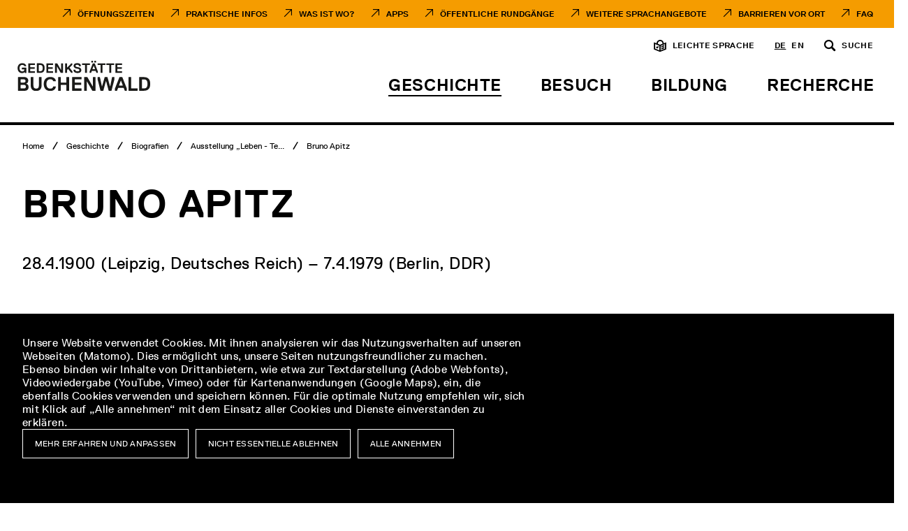

--- FILE ---
content_type: text/html;charset=UTF-8
request_url: https://www.buchenwald.de/geschichte/biografien/ltg-ausstellung/bruno-apitz
body_size: 6952
content:

<!-- template: buchenwald-base:pages/article -->
<!DOCTYPE html>
<html class="no-js" xml:lang="de" lang="de">
<head>
<meta charset="utf-8">
<meta name="viewport" content="width=device-width, initial-scale=1">
<title>Bruno Apitz - Gedenkstätte Buchenwald</title>
<meta name="description" content="Bruno Apitz (1900-1979) schreibt „Nackt unter Wölfen“ (1958) den Buchenwaldtext kardinaler Stellung.">
<meta name="keywords" content="Novemberrevolution, Gedichte, Kurzgeschichten und Theaterstücke, KPD, Bund proletarisch-revolutionärer Schriftsteller Deutschlands, Politischer Häftling, Das letzte Gesicht, Das war Buchenwald, SED, Der Regenbogen, Nackt unter Wölfen">
<meta name="author" content="Stiftung Gedenkstätten Buchenwald und Mittelbau-Dora">
<meta name="publisher" content="Stiftung Gedenkstätten Buchenwald und Mittelbau-Dora">
<meta name="copyright" content="Stiftung Gedenkstätten Buchenwald und Mittelbau-Dora">
<meta property="og:title" content="Bruno Apitz - Gedenkstätte Buchenwald">
<meta name="twitter:title" content="Bruno Apitz - Gedenkstätte Buchenwald">
<meta property="og:type" content="website">
<meta name="twitter:card" content="summary_large_image">
<meta property="twitter:domain" content="www.buchenwald.de">
<meta property="og:description" content="Bruno Apitz (1900-1979) schreibt „Nackt unter Wölfen“ (1958) den Buchenwaldtext kardinaler Stellung.">
<meta name="twitter:description" content="Bruno Apitz (1900-1979) schreibt „Nackt unter Wölfen“ (1958) den Buchenwaldtext kardinaler Stellung.">
<meta property="og:image" content="https://www.buchenwald.de/.imaging/mte/buchenwald-base-theme/image/dam/Bilder/Buchenwald/BW_Geschichte/Biografien-Leben-Terror-Geist/Apitz-Bruno/jcr:content/Apitz-Bruno.jpg">
<meta property="og:image:alt" content="Portraitaufnahme von Bruno Apitz">
<meta property="twitter:image" content="https://www.buchenwald.de/.imaging/mte/buchenwald-base-theme/image/dam/Bilder/Buchenwald/BW_Geschichte/Biografien-Leben-Terror-Geist/Apitz-Bruno/jcr:content/Apitz-Bruno.jpg">
<meta property="og:site_name" content="Gedenkstätte Buchenwald">
<meta name="robots" content="index,follow">
<link rel="apple-touch-icon" sizes="180x180" href="/.resources/buchenwald-base-theme/theme/buchenwald/favicon/apple-touch-icon.png">
<link rel="icon" type="image/png" sizes="32x32" href="/.resources/buchenwald-base-theme/theme/buchenwald/favicon/favicon-32x32.png">
<link rel="icon" type="image/png" sizes="16x16" href="/.resources/buchenwald-base-theme/theme/buchenwald/favicon/favicon-16x16.png">
<link rel="manifest" href="/.resources/buchenwald-base-theme/theme/buchenwald/favicon/site.webmanifest" crossorigin="use-credentials">
<link rel="mask-icon" href="/.resources/buchenwald-base-theme/theme/buchenwald/favicon/safari-pinned-tab.svg" color="#444444">
<link rel="shortcut icon" href="/.resources/buchenwald-base-theme/theme/buchenwald/favicon/favicon.ico">
<meta name="msapplication-TileColor" content="#444444">
<meta name="msapplication-config" content="/.resources/buchenwald-base-theme/theme/buchenwald/favicon/browserconfig.xml">
<meta name="theme-color" content="#ffffff">
<link rel="stylesheet" type="text/css" href="/.resources/buchenwald-base-theme/css/main~2026-01-22-15-16-43-000~cache.css" media="all">
<style>
/* set highlight color */
:root {
--color-highlight: #f59c00;
}
</style>
</head>
<body>
<div id="app" data-site-name="buchenwald">
<app
base-url=""
assets-path="/.resources/buchenwald-base-theme"
environment-path=""
language="de"
site-name="buchenwald"
>
<visit-navigation>
<a class="icon-link-extern" href="/besuch/oeffnungszeiten" target="_self">Öffnungszeiten</a>
<a class="icon-link-extern" href="/besuch/praktische-infos" target="_self">Praktische Infos </a>
<a class="icon-link-extern" href="/besuch/was-ist-wo" target="_self">Was ist Wo?</a>
<a class="icon-link-extern" href="/besuch/multimedia-guide" target="_self">Apps</a>
<a class="icon-link-extern" href="/besuch/fuehrungen" target="_self">Öffentliche Rundgänge</a>
<a class="icon-link-extern" href="/wegweiser" target="_self">Weitere Sprachangebote</a>
<a class="icon-link-extern" href="/besuch/barrierearmut" target="_self">Barrieren vor Ort</a>
<a class="icon-link-extern" href="/besuch/faq" target="_self">FAQ</a>
</visit-navigation>
<main-navigation
:main-nav-items="[{name: &apos;Geschichte&apos;,id: &apos;eb9d9a91-f324-43e3-a247-632a8ef6120c&apos;,url: &apos;/geschichte&apos;,subnavteaser: {link: &apos;https://aussenlager.buchenwald.de/&apos;,linktext: &apos;Außenlager des KZ Buchenwald&apos;,image: &apos;/dam/jcr:b78a25a9-a94e-408d-8b90-ce8223621435/026-13-004-KB.jpg&apos;,},items: [{url: &apos;/geschichte/chronologie&apos;,name: &apos;Chronologie&apos;,},{url: &apos;/geschichte/historischer-ort&apos;,name: &apos;Historische Stätten&apos;,},{url: &apos;/geschichte/aussenlager&apos;,name: &apos;Auẞenlager&apos;,},{url: &apos;/geschichte/biografien&apos;,name: &apos;Biografien&apos;,},{url: &apos;/geschichte/online-ausstellungen&apos;,name: &apos;Online-Ausstellungen &apos;,},{url: &apos;/geschichte/themen&apos;,name: &apos;Themen&apos;,},{url: &apos;/geschichte/mediathek&apos;,name: &apos;Mediathek&apos;,},],},{name: &apos;Besuch&apos;,id: &apos;9809fd55-2dec-4730-b7db-4a98d68c1f94&apos;,url: &apos;/besuch&apos;,subnavteaser: {link: &apos;/besuch/veranstaltungen&apos;,linktext: &apos;Zu unseren Veranstaltungen&apos;,image: &apos;/dam/jcr:ade9cd5a-fbb2-40bb-ac4d-1ebfa870b441/____________Veranstaltung%20zum%20Novemberpogrom.2214187472061239219.16937462696984337044.9869257471243054657.8409988843617523954.jpg&apos;,},items: [{url: &apos;/besuch/oeffnungszeiten&apos;,name: &apos;Öffnungszeiten&apos;,},{url: &apos;/besuch/praktische-infos&apos;,name: &apos;Praktische Infos&apos;,},{url: &apos;/besuch/was-ist-wo&apos;,name: &apos;Was ist wo?&apos;,},{url: &apos;/besuch/fuehrungen&apos;,name: &apos;Öffentliche Rundgänge&apos;,},{url: &apos;/besuch/multimedia-guide&apos;,name: &apos;Apps / Multimedia-Guides&apos;,},{url: &apos;/besuch/ausstellungen&apos;,name: &apos;Ausstellungen&apos;,},{url: &apos;/besuch/barrierearmut&apos;,name: &apos;Barrieren vor Ort&apos;,},{url: &apos;/besuch/faq&apos;,name: &apos;FAQ&apos;,},],},{name: &apos;Bildung &apos;,id: &apos;594811e7-d103-4870-8846-ea527070f074&apos;,url: &apos;/bildung&apos;,subnavteaser: {link: &apos;https://dingenaufderspur.de/&apos;,linktext: &apos;Entdecken von historischen Objekten mit unserer Web-App&apos;,image: &apos;/dam/jcr:856299c1-3d75-4594-bfd6-208bad894210/DingenAufDerSpur.jpg&apos;,},items: [{url: &apos;/bildung/bildungsarbeit&apos;,name: &apos;Unsere Bildungsarbeit&apos;,},{url: &apos;/bildung/buchung&apos;,name: &apos;Buchung und Organisatorisches&apos;,},{url: &apos;/bildung/vor-nachbereitung&apos;,name: &apos;Vor- und Nachbereitung&apos;,},],},{name: &apos;Recherche&apos;,id: &apos;cbf56ab0-2a6c-4c0d-a5cf-921fd89242ae&apos;,url: &apos;/recherche&apos;,subnavteaser: {link: &apos;https://fotoarchiv.buchenwald.de/home&apos;,linktext: &apos;Fotoarchiv Buchenwald&apos;,image: &apos;/dam/jcr:df914c64-4753-4d0e-8a9b-fd708764f01e/fotorchiv.jpg&apos;,},items: [{url: &apos;/recherche/online-totenbuecher&apos;,name: &apos;Online-Totenbücher&apos;,},{url: &apos;/recherche/online-fotoarchiv&apos;,name: &apos;Online-Fotoarchiv&apos;,},{url: &apos;/recherche/archiv&apos;,name: &apos;Archiv&apos;,},{url: &apos;/recherche/sammlungen&apos;,name: &apos;Sammlungen&apos;,},{url: &apos;/recherche/bibliothek&apos;,name: &apos;Bibliothek&apos;,},],},]"
:disable-sub-nav="false"
:sub-nav-external-items="[]"
home-link="/"
>
<template v-slot:logo>
<span>Logo Gedenkstätte Buchenwald</span>
<img
class=""
loading="lazy"
src="/dam/jcr:abd2a809-c3fb-4480-99cf-fd741544a378/Logo_Buchenwald_black.svg"
alt=""
width="0px"
height="0px"
>
</template>
<template v-slot:meta>
<section class="lang-search-nav" aria-label="Menü Leichte Sprache">
<a class="icon-easy-to-read" href="/leichte-sprache" target="_self">Leichte Sprache</a>
<div class="lang-nav">
<a href="/geschichte/biografien/ltg-ausstellung/bruno-apitz" class="active">de</a>
<a href="/en/geschichte/biografien/ltg-ausstellung/bruno-apitz">en</a>
</div>
<a class="link-search icon-search" href="/suche" target="_self">Suche</a>
</section>
</template>
<template v-slot:mobile>
<section class="mobile-menu-bar">
<a href="/leichte-sprache" class="icon-easy-to-read mobile-only">
<span class="visually-hidden">
Leichte Sprache
</span>
</a>
</section> </template>
<template v-slot:links>
<a class="" href="/newsroom" target="_self">Newsroom</a>
<a class="" href="/besuch/veranstaltungen" target="_self">Veranstaltungen</a>
<a class="" href="/kontakt" target="_self">Team &amp; Kontakt</a>
<a class="" href="/jobs-praktika" target="_self">Jobs &amp; Praktika</a>
<a class="" href="/engagement" target="_self">Engagement</a>
<a class="" href="/spenden" target="_self">Spenden</a>
<a class="" href="/wegweiser" target="_self">Download „Wegweiser“</a>
</template>
<template v-slot:external>
<a class="icon-link-extern" href="https://www.stiftung-gedenkstaetten.de/?Stiftung Gedenstätten Buchenwald und Mittelbau-Dora" target="_self">Stiftung Gedenkstätten Buchenwald und Mittelbau-Dora</a>
<a class="icon-link-extern" href="https://www.dora.de/" target="_self">KZ-Gedenkstätte Mittelbau-Dora</a>
<a class="icon-link-extern" href="https://www.museum-zwangsarbeit.de"
target="_blank"
rel="noopener"
>Museum Zwangsarbeit im Nationalsozialismus</a>
<a class="icon-link-extern" href="https://shop.buchenwald.de/buchtipps/publikationen-der-gedenkst%C3%A4tte-buchenwald"
target="_blank"
rel="noopener"
>Web-Shop</a>
</template>
</main-navigation>
<breadcrumb-navigation
:path="[{label:&apos;Home &apos;,url:&apos;/&apos;},{label:&apos;Geschichte&apos;,url:&apos;/geschichte&apos;},{label:&apos;Biografien&apos;,url:&apos;/geschichte/biografien&apos;},{label:&apos;Ausstellung „Leben - Terror - Geist“&apos;,url:&apos;/geschichte/biografien/ltg-ausstellung&apos;},{label:&apos;Bruno Apitz&apos;,url:&apos;/geschichte/biografien/ltg-ausstellung/bruno-apitz&apos;},]"
></breadcrumb-navigation>
<main id="main_content">
<article class="article-wrapper">
<header>
<h1>Bruno Apitz</h1>
<p>28.4.1900 (Leipzig, Deutsches Reich) – 7.4.1979 (Berlin, DDR) </p>
</header>
<div class="article-content">
<div class="article-content-wrapper">
<div class="content-block row">
<div class="columns">
<figure class="content-image -free-aspect">
<div class="image-wrapper">
<img
class=""
loading="lazy"
src="/.imaging/mte/buchenwald-base-theme/image/dam/Bilder/Buchenwald/BW_Geschichte/Biografien-Leben-Terror-Geist/Apitz-Bruno/jcr:content/Apitz-Bruno.jpg"
alt="Portraitaufnahme von Bruno Apitz"
width="912px"
height="1200px"
>
</div>
<figcaption>
<div class="content-image-caption">
<div class="content-image-description">
Bruno Apitz (1900–1979) in Berlin, 1973. Foto: Klaus Morgenstern.
<span class="content-image-copyright">&copy;SLUB / Deutsche Fotothek </span>
</div>
</div>
</figcaption>
</figure>
</div>
</div>
<div class="content-block row">
<div class="columns">
<div class="richtext-wrapper">
<p>Bruno Apitz wird am 28. April 1900 als zw&ouml;lftes Kind einer Arbeiterfamilie in Leipzig geboren. Lehre als Stempelschneider, Gelegenheitsarbeiten. Seit 1914 engagiert er sich in der sozialdemokratischen Arbeiterjugend, wird im August 1917 bei einer Anti-Kriegs-Demonstration verhaftet und zu 19 Monaten Haft verurteilt. 1918 begnadigt und entlassen, nimmt er an der Novemberrevolution teil. Er wird Mitglied im Kommunistischen Jugendverband, 1927 tritt er der KPD bei. 1917 beginnt Bruno Apitz Gedichte, Kurzgeschichten und Theaterst&uuml;cke zu schreiben, 1926 nimmt er privaten Schauspielunterricht, seit 1927 ist er Szenarist und Spielleiter in der Agitprop-Abteilung der KPD Leipzig, von 1930-1933 Vorsitzender des Bundes proletarisch-revolution&auml;rer Schriftsteller Deutschlands in Leipzig.</p>
<p>Nach der Inhaftierung in den KZ Colditz und Sachsenburg von Mai bis Juli 1933, ist Bruno Apitz wieder f&uuml;r die KPD t&auml;tig und wird im Oktober 1934 erneut verhaftet. Seit Mai 1935 im Zuchthaus Waldheim, im November 1937 kommt er als &bdquo;Politischer&ldquo; nach Buchenwald. Arbeit in der Bildhauerei, sp&auml;ter in der Pathologie. Apitz schreibt satirische Texte und Gedichte f&uuml;r das H&auml;ftlingsvariet&eacute;; 1944 schnitzt er aus einem St&uuml;ck der sogenannten Goetheeiche &bdquo;Das letzte Gesicht&ldquo;.</p>
</div>
</div>
</div>
<div class="content-block row">
<div class="columns">
<div class="teaser-quote">
<img
class=""
loading="lazy"
src="/.imaging/mte/buchenwald-base-theme/image/dam/Bilder/Theme-Grafiken/Buchenwald_Swoosh.jpg/jcr:content/Buchenwald_Swoosh.jpg"
alt=""
width="2056px"
height="2056px"
>
<figure>
<blockquote>„Jeder Schriftsteller hat sein Thema. Das meine ist der Antifaschismus, und ich betrachte seine literarische Gestaltung als eine der wichtigen und aktuellen Aufgaben unserer sozialistischen Literatur.“</blockquote>
<figcaption>Bruno Apitz</figcaption>
</figure>
</div>
</div>
</div>
<div class="content-block row">
<div class="columns">
<div class="richtext-wrapper">
<p>Im Sommer 1945 ver&ouml;ffentlicht Bruno Apitz mit anderen die Schrift &bdquo;Das war Buchenwald!&ldquo;, 1946 tritt er der SED bei, arbeitet als Redakteur, Dramaturg und Funktion&auml;r. Es entstehen gegenwartsbezogene Szenarien f&uuml;r Film, H&ouml;rfunk und Manifestationen. Seit 1954 lebt er als freier Schriftsteller in Berlin. 1958 erscheint sein Roman &bdquo;Nackt unter W&ouml;lfen&quot;, der in mehr als 30 Sprachen &uuml;bersetzt und 1963 verfilmt wird (Regie: Frank Beyer). 1959 erscheint die Novelle &bdquo;Esther&ldquo;, 1944 im Lager geschrieben. 1961 wird Bruno Apitz Ordentliches Mitglied der Akademie der K&uuml;nste der DDR, 1965 erh&auml;lt er den Vaterl&auml;ndischen Verdienstorden der DDR in Gold. Nach langem Bem&uuml;hen um neue Themen entsteht 1976 &bdquo;Der Regenbogen&ldquo;, ein Familienroman im Arbeitermilieu des Deutschen Reiches bis zur Novemberrevolution 1918. Am 7. April 1979 stirbt Bruno Apitz in Berlin.</p>
<p>&bdquo;Nackt unter W&ouml;lfen&ldquo; wurde 2015 unter der Regie von Philipp Kadelbach erneut verfilmt.</p>
</div>
</div>
</div>
</div>
<aside class="article-sidebar">
<a
href="/geschichte/themen/ausgewaehlte-kunstwerke/bruno-apitz"
class="teaser-text-image -white has-image"
>
<figure>
<img
class=""
loading="lazy"
src="/.imaging/mte/buchenwald-base-theme/teaser/dam/Bilder/Buchenwald/BW_Geschichte/Themen-Kunstwerke/Apitz-Clownsfigur-teaser/jcr:content/Apitz-Clownsfigur-teaser.jpg"
alt="Eine aus der Kavaliersperspektive aufgenommene Fotografie einer Holzskulptur eines Clowns. dessen Gestik und Gesichtsausdruck einen gleichgültigen Eindruck machen."
width="658px"
height="534px"
>
</figure>
<div
class="teaser-body"
>
<h3>
<span class="title">„Clownsfigur“</span>
<span class="sub-title">Aus der Reihe „Ausgewählte Kunstwerke“</span>
</h3>
<p>Die 1943 von Bruno Apitz im KZ Buchenwald ins Eichenholz geschnittene Clownsfigur hat scheinbar nichts mit seinem später verfassten Roman „Nackt unter Wölfen“ zu tun: Entstehungsgeschichtlich sind die hölzerne kleine Figur, die im Lagerterror entstand,...</p>
<span class="link-text">weiterlesen</span>
</div>
</a>
<a
href="/geschichte/themen/online-beitraege#nackt-unter-woelfen"
class="teaser-text-image -white has-image"
>
<figure>
<img
class=""
loading="lazy"
src="/.imaging/mte/buchenwald-base-theme/teaser/dam/Bilder/Buchenwald/BW_Geschichte/Wissenschaftliche-Beitraege/Jerzy-Zweig-und-Bruno-Apitz-478.008/jcr:content/Jerzy-Zweig-und-Bruno-Apitz-478.008.jpg"
alt="Stefan Jerzy Zweig, eines der überlebenden Kinder des Konzentrationslagers Buchenwald und Hauptfigur des Romans &quot;Nackt unter Wölfen&quot;, während seines Besuches in der Gedenkstätte Buchenwald. Rechts neben ihm der ehemalige Häftling und Autor des Buches, Bruno Apitz"
width="1538px"
height="1079px"
>
</figure>
<div
class="teaser-body"
>
<h3>
<span class="title">„Nackt unter Wölfen“ - literarische Fiktion und Realität einer KZ-Gesellschaft</span>
<span class="sub-title">Online-Beitrag</span>
</h3>
<p>Der ehemalige Kustos Dr. Harry Stein setzt sich in seinem Beitrag mit dem Werk „kardinaler Stellung“ „Nackt unter Wölfen“ von Bruno Apitz kritisch auseinander.</p>
<span class="link-text">Zum digitalen Text</span>
</div>
</a>
<sidebar-portal></sidebar-portal>
</aside>
</div>
</article>
<hr class="divider-line">
<aside class="content-block row">
<div class="columns">
<div class="grid-wrapper -max-two">
<a href="/geschichte/biografien/ltg-ausstellung" class="teaser-quick-link" >
<h3 class="iconafter-arrow-right">
<span>Zurück zur Übersicht</span>
</h3>
<h4>Biografien</h4>
</a>
</div>
</div>
</aside>
</main>
<footer class="main-footer">
<nav aria-label="Footer Navigation">
<div class="footer-row">
<div class="f-link-container">
<a class="" href="/" target="_self">Home</a>
</div>
<div class="f-link-container">
</div>
<div class="f-link-container">
</div>
<div class="f-link-container">
</div>
<div class="f-link-container">
<h2 class="footer-title">Geschichte</h2>
<a class="" href="/geschichte/chronologie" target="_self">Chronologie</a>
<a class="" href="/geschichte/historischer-ort" target="_self">Historischer Ort</a>
<a class="" href="/geschichte/biografien" target="_self">Biografien</a>
<a class="" href="/geschichte/online-ausstellungen" target="_self">Online-Ausstellungen</a>
<a class="" href="/geschichte/themen" target="_self">Themen</a>
<a class="" href="/geschichte/mediathek" target="_self">Mediathek</a>
</div>
<div class="f-link-container">
<h2 class="footer-title">Besuch</h2>
<a class="" href="/besuch/praktische-infos" target="_self">Praktische Infos</a>
<a class="" href="/besuch/was-ist-wo" target="_self">Was ist wo?</a>
<a class="" href="/besuch/fuehrungen" target="_self">Öffentliche Rundgänge</a>
<a class="" href="/besuch/multimedia-guide" target="_self">App / Multimedia-Guide</a>
<a class="" href="/besuch/ausstellungen" target="_self">Ausstellungen</a>
<a class="" href="/besuch/barrierearmut" target="_self">Barrieren vor Ort</a>
<a class="" href="/besuch/veranstaltungen" target="_self">Veranstaltungen</a>
<a class="" href="/besuch/faq" target="_self">FAQ</a>
</div>
<div class="f-link-container">
<h2 class="footer-title">Bildung</h2>
<a class="" href="/bildung/bildungsarbeit" target="_self">Unsere Bildungsarbeit</a>
<a class="" href="/bildung/buchung" target="_self">Buchung und Organisatorisches</a>
<a class="" href="/bildung/vor-nachbereitung" target="_self">Vor- und Nachbereitung</a>
</div>
<div class="f-link-container">
<h2 class="footer-title">Recherche</h2>
<a class="" href="/recherche/online-totenbuecher" target="_self">Online Totenbücher</a>
<a class="" href="/recherche/online-fotoarchiv" target="_self">Online Fotoarchiv</a>
<a class="" href="/recherche/sammlungen" target="_self">Sammlung</a>
<a class="" href="/recherche/bibliothek" target="_self">Bibliothek</a>
</div>
</div>
<div class="footer-row">
<div class="f-link-container">
<h2 class="footer-title"> </h2>
</div>
<div class="f-link-container">
<a class="" href="/newsroom" target="_self">Newsroom</a>
</div>
<div class="f-link-container">
<a class="" href="/kontakt" target="_self">Team &amp; Kontakte</a>
</div>
<div class="f-link-container">
<a class="" href="/jobs-praktika" target="_self">Jobs &amp; Praktika</a>
</div>
<div class="f-link-container">
<a class="" href="https://shop.buchenwald.de/buchtipps/publikationen-der-gedenkst%C3%A4tte-buchenwald"
target="_blank"
rel="noopener"
>Web-Shop</a>
</div>
<div class="f-link-container">
<a class="" href="/spenden" target="_self">Spenden</a>
<p>&nbsp;</p>
<p>&nbsp;</p>
</div>
<div class="f-link-container">
<a class="" href="/engagement" target="_self">Engagement</a>
</div>
<div class="f-link-container">
<a class="" href="/wegweiser" target="_self">Weitere Sprachen</a>
</div>
</div>
<div class="footer-row">
<div class="f-link-container">
<h2 class="footer-title">Impressum und Rechtliches</h2>
<a class="" href="https://www.stiftung-gedenkstaetten.de/impressum" target="_self">Impressum</a>
<a class="" href="https://www.stiftung-gedenkstaetten.de/datenschutz" target="_self">Datenschutz</a>
<a class="" href="https://www.stiftung-gedenkstaetten.de/digitale-barrierefreiheit" target="_self">Erklärung zur Barrierefreiheit</a>
<p>&nbsp;</p>
<p><strong>Gedenkst&auml;tte Buchenwald</strong></p>
<p>Strategische Kommunikation und &Ouml;ffentlichkeitsarbeit<br />
99427 Weimar</p>
<p>Tel: +49 (0)3643 430 0</p>
<p>E-Mail: <a class="mail" href="mailto:presse@buchenwald.de" title="Öffnet den Email-Klienten des Betriebssystems">presse@buchenwald.de</a></p>
</div>
<div class="f-link-container">
<a class="" href="/besuch/oeffnungszeiten" target="_self">Öffnungszeiten</a>
<p><strong>April &ndash; Oktober:</strong><br />
Dienstag bis Sonntag und an Feiertagen<br />
9 &ndash; 18:20 Uhr</p>
<p><strong>November &ndash; M&auml;rz:</strong><br />
Dienstag bis Sonntag und an Feiertagen<br />
9 &ndash; 16:20 Uhr</p>
<p>Montags geschlossen</p>
</div>
<div class="f-link-container">
<h2 class="footer-title">Follow Us</h2>
<a class="" href="https://a145f2b7.sibforms.com/serve/[base64]"
target="_blank"
rel="noopener"
>Newsletter - Anmeldung</a>
<a class="" href="https://www.youtube.com/user/BuchenwaldMemorial"
target="_blank"
rel="noopener"
>Youtube</a>
<a class="" href="https://twitter.com/buchenwald_dora"
target="_blank"
rel="noopener"
>Twitter/X</a>
<a class="" href="https://bsky.app/profile/buchenwald-dora.bsky.social"
target="_blank"
rel="noopener"
>Bluesky</a>
<a class="" href="https://de-de.facebook.com/buchenwaldmemorial/"
target="_blank"
rel="noopener"
>Facebook</a>
</div>
<div class="f-link-container">
<h2 class="footer-title">Netzwerk</h2>
<a class="" href="https://www.stiftung-gedenkstaetten.de/" target="_self">Stiftung Gedenkstätten Buchenwald und Mittelbau-Dora</a>
<a class="" href="https://www.dora.de/" target="_self">KZ-Gedenkstätte Mittelbau-Dora</a>
<a class="" href="https://www.museum-zwangsarbeit.de/" target="_self">Museum Zwangsarbeit im Nationalsozialismus</a>
<a class="" href="https://www.topfundsoehne.de/ts/de/index.html"
target="_blank"
rel="noopener"
>Erinnerungsort Topf &amp; Söhne</a>
<a class="" href="https://www.foerderverein-buchenwald.de/start.html"
target="_blank"
rel="noopener"
>Förderverein Buchenwald e.V.</a>
<a class="" href="https://www.buchenwaldbahn.de/index.html"
target="_blank"
rel="noopener"
>Initiative Gedenkweg Buchenwaldbahn</a>
</div>
</div>
<div class="footer-row">
</div>
</nav>
</footer> <supporter-logo-area text="Gefördert durch">
<div class="supporter-logo">
<img
class=""
loading="lazy"
src="/dam/jcr:27d17f14-5f66-4330-b462-d24e7a2b61a3/BKM_de_v2__Web_farbig.png"
alt=""
width="4701px"
height="2000px"
>
</div><div class="supporter-logo">
<img
class=""
loading="lazy"
src="/dam/jcr:7e2e5f76-4e76-4b7d-b247-89575f3b76c0/TMBWK.png"
alt=""
width="2080px"
height="485px"
>
</div><div class="supporter-logo">
<img
class=""
loading="lazy"
src="/dam/jcr:9bb0661d-bb86-4b39-882e-59022e602b05/neustart.PNG"
alt=""
width="882px"
height="357px"
>
</div> </supporter-logo-area>
<matomo-embed style="display: none;">
var _paq = window._paq = window._paq || [];
/* tracker methods like "setCustomDimension" should be called before "trackPageView" */
_paq.push(['trackPageView']);
_paq.push(['enableLinkTracking']);
(function() {
var u="https://matomo.buchenwald.de/";
_paq.push(['setTrackerUrl', u+'matomo.php']);
_paq.push(['setSiteId', '1']);
var d=document, g=d.createElement('script'), s=d.getElementsByTagName('script')[0];
g.async=true; g.src=u+'matomo.js'; s.parentNode.insertBefore(g,s);
})();
</matomo-embed>
</app>
</div>
<script src="/.resources/buchenwald-base-theme/js/main~2026-01-22-15-16-43-000~cache.js" type="module"></script>
</body>
</html>

--- FILE ---
content_type: text/css;charset=UTF-8
request_url: https://www.buchenwald.de/.resources/buchenwald-base-theme/css/main~2026-01-22-15-16-43-000~cache.css
body_size: 33772
content:
@charset "UTF-8";
html, body, div, span, applet, object, iframe, h1, h2, h3, h4, h5, h6, p, blockquote, pre, a, abbr, acronym, address, big, cite, code, del, dfn, em, img, ins, kbd, q, s, samp, small, strike, strong, sub, sup, tt, var, b, u, i, center, dl, dt, dd, ol, ul, li, fieldset, form, label, legend, table, caption, tbody, tfoot, thead, tr, th, td, article, aside, canvas, details, embed, figure, figcaption, footer, header, hgroup, menu, nav, output, ruby, section, summary, time, mark, audio, video {
  margin: 0;
  padding: 0;
  border: 0;
  font: inherit;
  font-size: 100%;
  vertical-align: baseline;
}

sub, sup {
  font-size: 0.625em;
}

sup {
  vertical-align: super;
}

sub {
  vertical-align: sub;
}

html {
  line-height: 1;
}

ol, ul {
  list-style: none;
}

table {
  border-collapse: collapse;
  border-spacing: 0;
}

caption, th, td {
  text-align: left;
  font-weight: normal;
  vertical-align: middle;
}

q, blockquote {
  quotes: none;
}

q:before, q:after, blockquote:before, blockquote:after {
  content: "";
  content: none;
}

a img {
  border: none;
}

article, aside, details, figcaption, figure, footer, header, hgroup, main, menu, nav, section, summary {
  display: block;
}

input, button {
  font-family: inherit;
}

input[type=search]::-webkit-search-decoration,
input[type=search]::-webkit-search-cancel-button,
input[type=search]::-webkit-search-results-button,
input[type=search]::-webkit-search-results-decoration {
  display: none;
}

button::-moz-focus-inner,
input[type=button]::-moz-focus-inner,
input[type=submit]::-moz-focus-inner,
input[type=reset]::-moz-focus-inner {
  padding: 0 !important;
  border: 0 none !important;
}

button {
  cursor: pointer;
  appearance: none;
  outline: none;
  border: 0;
  background: none;
  padding: 0;
}

a {
  color: inherit;
}

*, *::before, *::after {
  box-sizing: border-box;
}

html {
  width: 100%;
  overflow-x: hidden;
  overflow-y: scroll;
  scroll-padding-top: 6rem;
}
@media screen and (min-width: 1024px) {
  html {
    scroll-padding-top: 12rem;
  }
}

body {
  width: 100%;
}

#main_content {
  scroll-margin-top: toRem(186);
}

.row {
  line-height: 0;
  font-size: 0;
  box-sizing: border-box;
}
.row:after {
  display: table;
  clear: both;
  content: " ";
}
.row .row {
  margin-left: -20px;
  margin-right: -20px;
}
.row .row.nested {
  margin-left: 0;
  margin-right: 0;
}
.row .columns {
  width: 100%;
  display: inline-block;
  vertical-align: top;
  line-height: 1rem;
  font-size: 1rem;
  padding-left: 20px;
  padding-right: 20px;
  box-sizing: border-box;
}
.row .columns img {
  max-width: 100%;
}
.row.collapse .columns {
  padding-left: 0;
  padding-right: 0;
}
.row.collapse .row {
  margin-left: 0;
  margin-right: 0;
}
.row.small-gaps {
  margin-left: -6px;
  margin-right: -6px;
}
.row.small-gaps .columns {
  padding-left: 6px;
  padding-right: 6px;
}

.columns.small-1 {
  width: 8.3333333333%;
  width: calc(100% / 12);
}

.columns.small-push-1 {
  left: 8.3333333333%;
  position: relative;
}

.columns.small-pull-1 {
  left: -8.3333333333%;
  position: relative;
}

.columns.small-2 {
  width: 16.6666666667%;
  width: calc(100% / 6);
}

.columns.small-push-2 {
  left: 16.6666666667%;
  position: relative;
}

.columns.small-pull-2 {
  left: -16.6666666667%;
  position: relative;
}

.columns.small-3 {
  width: 25%;
  width: calc(100% / 4);
}

.columns.small-push-3 {
  left: 25%;
  position: relative;
}

.columns.small-pull-3 {
  left: -25%;
  position: relative;
}

.columns.small-4 {
  width: 33.3333333333%;
  width: calc(100% / 3);
}

.columns.small-push-4 {
  left: 33.3333333333%;
  position: relative;
}

.columns.small-pull-4 {
  left: -33.3333333333%;
  position: relative;
}

.columns.small-5 {
  width: 41.6666666667%;
  width: calc(100% / 2.4);
}

.columns.small-push-5 {
  left: 41.6666666667%;
  position: relative;
}

.columns.small-pull-5 {
  left: -41.6666666667%;
  position: relative;
}

.columns.small-6 {
  width: 50%;
  width: calc(100% / 2);
}

.columns.small-push-6 {
  left: 50%;
  position: relative;
}

.columns.small-pull-6 {
  left: -50%;
  position: relative;
}

.columns.small-7 {
  width: 58.3333333333%;
  width: calc(100% / 1.7142857143);
}

.columns.small-push-7 {
  left: 58.3333333333%;
  position: relative;
}

.columns.small-pull-7 {
  left: -58.3333333333%;
  position: relative;
}

.columns.small-8 {
  width: 66.6666666667%;
  width: calc(100% / 1.5);
}

.columns.small-push-8 {
  left: 66.6666666667%;
  position: relative;
}

.columns.small-pull-8 {
  left: -66.6666666667%;
  position: relative;
}

.columns.small-9 {
  width: 75%;
  width: calc(100% / 1.3333333333);
}

.columns.small-push-9 {
  left: 75%;
  position: relative;
}

.columns.small-pull-9 {
  left: -75%;
  position: relative;
}

.columns.small-10 {
  width: 83.3333333333%;
  width: calc(100% / 1.2);
}

.columns.small-push-10 {
  left: 83.3333333333%;
  position: relative;
}

.columns.small-pull-10 {
  left: -83.3333333333%;
  position: relative;
}

.columns.small-11 {
  width: 91.6666666667%;
  width: calc(100% / 1.0909090909);
}

.columns.small-push-11 {
  left: 91.6666666667%;
  position: relative;
}

.columns.small-pull-11 {
  left: -91.6666666667%;
  position: relative;
}

.columns.small-12 {
  width: 100%;
  width: calc(100% / 1);
}

.columns.small-push-12 {
  left: 100%;
  position: relative;
}

.columns.small-pull-12 {
  left: -100%;
  position: relative;
}

.row.equalize-small {
  display: table;
  width: 100%;
  table-layout: fixed;
}
.row.equalize-small > .columns {
  display: table-cell;
  vertical-align: middle;
  height: 100%;
}
.row.equalize-small > .columns.equalize-top {
  vertical-align: top;
}

.row .row.equalize-small {
  width: calc(100% + 40px);
}

@media screen and (min-width: 640px) {
  .columns.medium-1 {
    width: 8.3333333333%;
    width: calc(100% / 12);
  }
  .columns.medium-push-1 {
    left: 8.3333333333%;
    position: relative;
  }
  .columns.medium-pull-1 {
    left: -8.3333333333%;
    position: relative;
  }
  .columns.medium-2 {
    width: 16.6666666667%;
    width: calc(100% / 6);
  }
  .columns.medium-push-2 {
    left: 16.6666666667%;
    position: relative;
  }
  .columns.medium-pull-2 {
    left: -16.6666666667%;
    position: relative;
  }
  .columns.medium-3 {
    width: 25%;
    width: calc(100% / 4);
  }
  .columns.medium-push-3 {
    left: 25%;
    position: relative;
  }
  .columns.medium-pull-3 {
    left: -25%;
    position: relative;
  }
  .columns.medium-4 {
    width: 33.3333333333%;
    width: calc(100% / 3);
  }
  .columns.medium-push-4 {
    left: 33.3333333333%;
    position: relative;
  }
  .columns.medium-pull-4 {
    left: -33.3333333333%;
    position: relative;
  }
  .columns.medium-5 {
    width: 41.6666666667%;
    width: calc(100% / 2.4);
  }
  .columns.medium-push-5 {
    left: 41.6666666667%;
    position: relative;
  }
  .columns.medium-pull-5 {
    left: -41.6666666667%;
    position: relative;
  }
  .columns.medium-6 {
    width: 50%;
    width: calc(100% / 2);
  }
  .columns.medium-push-6 {
    left: 50%;
    position: relative;
  }
  .columns.medium-pull-6 {
    left: -50%;
    position: relative;
  }
  .columns.medium-7 {
    width: 58.3333333333%;
    width: calc(100% / 1.7142857143);
  }
  .columns.medium-push-7 {
    left: 58.3333333333%;
    position: relative;
  }
  .columns.medium-pull-7 {
    left: -58.3333333333%;
    position: relative;
  }
  .columns.medium-8 {
    width: 66.6666666667%;
    width: calc(100% / 1.5);
  }
  .columns.medium-push-8 {
    left: 66.6666666667%;
    position: relative;
  }
  .columns.medium-pull-8 {
    left: -66.6666666667%;
    position: relative;
  }
  .columns.medium-9 {
    width: 75%;
    width: calc(100% / 1.3333333333);
  }
  .columns.medium-push-9 {
    left: 75%;
    position: relative;
  }
  .columns.medium-pull-9 {
    left: -75%;
    position: relative;
  }
  .columns.medium-10 {
    width: 83.3333333333%;
    width: calc(100% / 1.2);
  }
  .columns.medium-push-10 {
    left: 83.3333333333%;
    position: relative;
  }
  .columns.medium-pull-10 {
    left: -83.3333333333%;
    position: relative;
  }
  .columns.medium-11 {
    width: 91.6666666667%;
    width: calc(100% / 1.0909090909);
  }
  .columns.medium-push-11 {
    left: 91.6666666667%;
    position: relative;
  }
  .columns.medium-pull-11 {
    left: -91.6666666667%;
    position: relative;
  }
  .columns.medium-12 {
    width: 100%;
    width: calc(100% / 1);
  }
  .columns.medium-push-12 {
    left: 100%;
    position: relative;
  }
  .columns.medium-pull-12 {
    left: -100%;
    position: relative;
  }
  .row.equalize-medium {
    display: table;
    width: 100%;
    table-layout: fixed;
  }
  .row.equalize-medium > .columns {
    display: table-cell;
    vertical-align: middle;
    height: 100%;
  }
  .row.equalize-medium > .columns.equalize-top {
    vertical-align: top;
  }
  .row .row.equalize-medium {
    width: calc(100% + 40px);
  }
}
@media screen and (min-width: 1024px) {
  .columns.large-1 {
    width: 8.3333333333%;
    width: calc(100% / 12);
  }
  .columns.large-push-1 {
    left: 8.3333333333%;
    position: relative;
  }
  .columns.large-pull-1 {
    left: -8.3333333333%;
    position: relative;
  }
  .columns.large-2 {
    width: 16.6666666667%;
    width: calc(100% / 6);
  }
  .columns.large-push-2 {
    left: 16.6666666667%;
    position: relative;
  }
  .columns.large-pull-2 {
    left: -16.6666666667%;
    position: relative;
  }
  .columns.large-3 {
    width: 25%;
    width: calc(100% / 4);
  }
  .columns.large-push-3 {
    left: 25%;
    position: relative;
  }
  .columns.large-pull-3 {
    left: -25%;
    position: relative;
  }
  .columns.large-4 {
    width: 33.3333333333%;
    width: calc(100% / 3);
  }
  .columns.large-push-4 {
    left: 33.3333333333%;
    position: relative;
  }
  .columns.large-pull-4 {
    left: -33.3333333333%;
    position: relative;
  }
  .columns.large-5 {
    width: 41.6666666667%;
    width: calc(100% / 2.4);
  }
  .columns.large-push-5 {
    left: 41.6666666667%;
    position: relative;
  }
  .columns.large-pull-5 {
    left: -41.6666666667%;
    position: relative;
  }
  .columns.large-6 {
    width: 50%;
    width: calc(100% / 2);
  }
  .columns.large-push-6 {
    left: 50%;
    position: relative;
  }
  .columns.large-pull-6 {
    left: -50%;
    position: relative;
  }
  .columns.large-7 {
    width: 58.3333333333%;
    width: calc(100% / 1.7142857143);
  }
  .columns.large-push-7 {
    left: 58.3333333333%;
    position: relative;
  }
  .columns.large-pull-7 {
    left: -58.3333333333%;
    position: relative;
  }
  .columns.large-8 {
    width: 66.6666666667%;
    width: calc(100% / 1.5);
  }
  .columns.large-push-8 {
    left: 66.6666666667%;
    position: relative;
  }
  .columns.large-pull-8 {
    left: -66.6666666667%;
    position: relative;
  }
  .columns.large-9 {
    width: 75%;
    width: calc(100% / 1.3333333333);
  }
  .columns.large-push-9 {
    left: 75%;
    position: relative;
  }
  .columns.large-pull-9 {
    left: -75%;
    position: relative;
  }
  .columns.large-10 {
    width: 83.3333333333%;
    width: calc(100% / 1.2);
  }
  .columns.large-push-10 {
    left: 83.3333333333%;
    position: relative;
  }
  .columns.large-pull-10 {
    left: -83.3333333333%;
    position: relative;
  }
  .columns.large-11 {
    width: 91.6666666667%;
    width: calc(100% / 1.0909090909);
  }
  .columns.large-push-11 {
    left: 91.6666666667%;
    position: relative;
  }
  .columns.large-pull-11 {
    left: -91.6666666667%;
    position: relative;
  }
  .columns.large-12 {
    width: 100%;
    width: calc(100% / 1);
  }
  .columns.large-push-12 {
    left: 100%;
    position: relative;
  }
  .columns.large-pull-12 {
    left: -100%;
    position: relative;
  }
  .row.equalize-large {
    display: table;
    width: 100%;
    table-layout: fixed;
  }
  .row.equalize-large > .columns {
    display: table-cell;
    vertical-align: middle;
    height: 100%;
  }
  .row.equalize-large > .columns.equalize-top {
    vertical-align: top;
  }
  .row .row.equalize-large {
    width: calc(100% + 40px);
  }
}
@media screen and (min-width: 1440px) {
  .columns.xlarge-1 {
    width: 8.3333333333%;
    width: calc(100% / 12);
  }
  .columns.xlarge-push-1 {
    left: 8.3333333333%;
    position: relative;
  }
  .columns.xlarge-pull-1 {
    left: -8.3333333333%;
    position: relative;
  }
  .columns.xlarge-2 {
    width: 16.6666666667%;
    width: calc(100% / 6);
  }
  .columns.xlarge-push-2 {
    left: 16.6666666667%;
    position: relative;
  }
  .columns.xlarge-pull-2 {
    left: -16.6666666667%;
    position: relative;
  }
  .columns.xlarge-3 {
    width: 25%;
    width: calc(100% / 4);
  }
  .columns.xlarge-push-3 {
    left: 25%;
    position: relative;
  }
  .columns.xlarge-pull-3 {
    left: -25%;
    position: relative;
  }
  .columns.xlarge-4 {
    width: 33.3333333333%;
    width: calc(100% / 3);
  }
  .columns.xlarge-push-4 {
    left: 33.3333333333%;
    position: relative;
  }
  .columns.xlarge-pull-4 {
    left: -33.3333333333%;
    position: relative;
  }
  .columns.xlarge-5 {
    width: 41.6666666667%;
    width: calc(100% / 2.4);
  }
  .columns.xlarge-push-5 {
    left: 41.6666666667%;
    position: relative;
  }
  .columns.xlarge-pull-5 {
    left: -41.6666666667%;
    position: relative;
  }
  .columns.xlarge-6 {
    width: 50%;
    width: calc(100% / 2);
  }
  .columns.xlarge-push-6 {
    left: 50%;
    position: relative;
  }
  .columns.xlarge-pull-6 {
    left: -50%;
    position: relative;
  }
  .columns.xlarge-7 {
    width: 58.3333333333%;
    width: calc(100% / 1.7142857143);
  }
  .columns.xlarge-push-7 {
    left: 58.3333333333%;
    position: relative;
  }
  .columns.xlarge-pull-7 {
    left: -58.3333333333%;
    position: relative;
  }
  .columns.xlarge-8 {
    width: 66.6666666667%;
    width: calc(100% / 1.5);
  }
  .columns.xlarge-push-8 {
    left: 66.6666666667%;
    position: relative;
  }
  .columns.xlarge-pull-8 {
    left: -66.6666666667%;
    position: relative;
  }
  .columns.xlarge-9 {
    width: 75%;
    width: calc(100% / 1.3333333333);
  }
  .columns.xlarge-push-9 {
    left: 75%;
    position: relative;
  }
  .columns.xlarge-pull-9 {
    left: -75%;
    position: relative;
  }
  .columns.xlarge-10 {
    width: 83.3333333333%;
    width: calc(100% / 1.2);
  }
  .columns.xlarge-push-10 {
    left: 83.3333333333%;
    position: relative;
  }
  .columns.xlarge-pull-10 {
    left: -83.3333333333%;
    position: relative;
  }
  .columns.xlarge-11 {
    width: 91.6666666667%;
    width: calc(100% / 1.0909090909);
  }
  .columns.xlarge-push-11 {
    left: 91.6666666667%;
    position: relative;
  }
  .columns.xlarge-pull-11 {
    left: -91.6666666667%;
    position: relative;
  }
  .columns.xlarge-12 {
    width: 100%;
    width: calc(100% / 1);
  }
  .columns.xlarge-push-12 {
    left: 100%;
    position: relative;
  }
  .columns.xlarge-pull-12 {
    left: -100%;
    position: relative;
  }
  .row.equalize-xlarge {
    display: table;
    width: 100%;
    table-layout: fixed;
  }
  .row.equalize-xlarge > .columns {
    display: table-cell;
    vertical-align: middle;
    height: 100%;
  }
  .row.equalize-xlarge > .columns.equalize-top {
    vertical-align: top;
  }
  .row .row.equalize-xlarge {
    width: calc(100% + 40px);
  }
}
/* set highlight color  */
:root {
  --color-highlight: #f59c00;
}

/* screenreader only  */
.visually-hidden {
  margin: -1px;
  padding: 0;
  width: 1px;
  height: 1px;
  overflow: hidden;
  clip: rect(0 0 0 0);
  clip: rect(0, 0, 0, 0);
  position: absolute;
}

.visibility-hidden {
  visibility: hidden;
}

/* focus style */
*:focus,
*:focus-visible {
  outline: 3px solid var(--color-highlight);
  outline-offset: 0px;
}

#app[data-site-name=weimar-im-ns] *:focus-visible,
#app[data-site-name=buchenwald] *:focus-visible,
#app[data-site-name=aussenlager-buchenwald] *:focus-visible,
#app[data-site-name=stiftung-gedenkstaetten] *:focus-visible {
  box-shadow: 0 0 0 6px #000000;
}

/* Remove outline for non-keyboard :focus */
*:focus:not(:focus-visible) {
  outline: none;
}

#app {
  opacity: 0;
  transition: opacity 270ms linear;
}
#app[data-v-app] {
  opacity: 1;
}

img:not(.vue-magnifier__magnifier-image),
picture {
  pointer-events: none !important;
}

/* VUE transition animations */
/* name="fade" */
.fade-enter-active, .fade-leave-active {
  transition: opacity 350ms;
}

.fade-enter-from, .fade-leave-to {
  opacity: 0;
}

/* name: slideInOutRight */
.slideInOutRight-enter-from, .slideInOutRight-leave-to {
  transform: translateX(100vw);
}
.slideInOutRight-enter-active, .slideInOutRight-leave-active {
  position: absolute;
  transition: transform 620ms ease-out;
}
.slideInOutRight-leave-active {
  transition: transform 620ms ease-in;
}

/* name="listGroupTransition" */
.listGroupTransition-enter-active {
  transition: all 390ms ease-out;
}
.listGroupTransition-leave-active {
  position: absolute;
  transition: all 100ms linear;
  opacity: 0;
  transform: translateX(25%);
  width: 100%;
}
.listGroupTransition-move {
  transition: all 240ms ease-in-out;
  transition-delay: 0;
}
.listGroupTransition-enter {
  opacity: 0;
  transform: translateX(25%);
}

/* name="gridGroupTransition" */
.gridGroupTransition-enter {
  opacity: 0;
}
.gridGroupTransition-enter-active {
  transition: all 1s;
}
.gridGroupTransition-leave-active {
  transition: none;
  opacity: 0;
  position: absolute;
}
.gridGroupTransition-move {
  transition: all 0.5s cubic-bezier(0.77, 0, 0.175, 1);
}

.sidebarTeaserTransition-enter-active {
  max-height: 700px;
  overflow: hidden;
  transition: max-height 600ms ease, opacity 570ms linear 600ms, margin-bottom 600ms ease;
}
.sidebarTeaserTransition-leave-active {
  max-height: 700px;
  overflow: hidden;
  transition: opacity 570ms linear, max-height 570ms ease 560ms, margin-bottom 570ms ease 560ms;
}
.sidebarTeaserTransition-enter-from {
  max-height: 0;
}
.sidebarTeaserTransition-leave-to {
  max-height: 0;
}
@media screen and (min-width: 1024px) {
  .sidebarTeaserTransition-enter-from {
    margin-bottom: 0 !important;
    opacity: 0;
  }
  .sidebarTeaserTransition-leave-to {
    margin-bottom: 0 !important;
    opacity: 0;
  }
}

/* name="fadeInDelayed" */
/* is delayed by 1 second to implement combination of transitions */
.fadeInDelayed-enter-active, .fadeInDelayed-leave-active {
  transition: opacity 1s 1s ease;
}
.fadeInDelayed-enter-from, .fadeInDelayed-leave-to {
  opacity: 0;
}

/* name="gridGroupTransition" */
/* parent needs "overflow-y: hidden;" */
.fadeInTextFromBelow-enter-active, .fadeInTextFromBelow-leave-active {
  transform: translateY(0);
  transition: transform 1s ease;
}
.fadeInTextFromBelow-enter-from, .fadeInTextFromBelow-leave-to {
  transform: translateY(100%);
}

/*
 * Legal Disclaimer
 *
 * These web fonts are licensed exclusively for use on the following:
 * websites belonging to Stiftung Gedenkstätten Buchenwald und Mittelbau-Dora
 *
 * It is strictly forbidden to download or use these fonts on any other website domain or media.

 *
 * While the @font-face statements below may be modified by the client, this
 * disclaimer may not be removed.
 *
 * Lineto.com, 2022
 */
@font-face {
  font-family: "Replica Buchenwald Web";
  font-weight: 400;
  src: url("../fonts/ReplicaBuchenwaldWeb-Regular.woff2") format("woff2"), url("../fonts/ReplicaBuchenwaldWeb-Regular.woff") format("woff");
}
@font-face {
  font-family: "Replica Buchenwald Web";
  font-weight: 700;
  src: url("../fonts/ReplicaBuchenwaldWeb-Bold.woff2") format("woff2"), url("../fonts/ReplicaBuchenwaldWeb-Bold.woff") format("woff");
}
@font-face {
  font-family: "Replica Buchenwald Web";
  font-style: italic;
  src: url("../fonts/ReplicaBuchenwaldWeb-Italic.woff2") format("woff2"), url("../fonts/ReplicaBuchenwaldWeb-Italic.woff") format("woff");
}
body {
  font-family: "Replica Buchenwald Web", sans-serif;
}

@font-face {
  font-family: "buchenwald-icons";
  src: url("../fonts/buchenwald-icons.ttf") format("truetype"), url("../fonts/buchenwald-icons.woff") format("woff");
  font-weight: normal;
  font-style: normal;
  font-display: block;
}
[class^=icon-]::before, [class*=" icon-"]::before {
  /* use !important to prevent issues with browser extensions that change fonts */
  font-family: "buchenwald-icons" !important;
  speak: never;
  font-style: normal;
  font-weight: normal;
  font-variant: normal;
  text-transform: none;
  line-height: 1;
  /* Better Font Rendering =========== */
  -webkit-font-smoothing: antialiased;
  -moz-osx-font-smoothing: grayscale;
}

[class^=iconafter-]::after, [class*=" iconafter-"]::after {
  /* use !important to prevent issues with browser extensions that change fonts */
  font-family: "buchenwald-icons" !important;
  speak: never;
  font-style: normal;
  font-weight: normal;
  font-variant: normal;
  text-transform: none;
  line-height: 1;
  /* Better Font Rendering =========== */
  -webkit-font-smoothing: antialiased;
  -moz-osx-font-smoothing: grayscale;
}

.icon-arrow-back::before,
.iconafter-arrow-back::after {
  content: "\e914";
}

.icon-arrow-right::before,
.iconafter-arrow-right::after {
  content: "\e900";
}

.icon-camera::before,
.iconafter-camera::after {
  content: "\e901";
}

.icon-close-glossar::before,
.iconafter-close-glossar::after {
  content: "\e902";
}

.icon-close-menu-mobile::before,
.iconafter-close-menu-mobile::after {
  content: "\e903";
}

.icon-document::before,
.iconafter-document::after {
  content: "\e904";
}

.icon-download::before,
.iconafter-download::after {
  content: "\e905";
}

.icon-video::before,
.iconafter-video::after {
  content: "\e906";
}

.icon-sign-language::before,
.iconafter-sign-language::after {
  content: "\e907";
}

.icon-easy-to-read::before,
.iconafter-easy-to-read::after {
  content: "\e908";
}

.icon-letter::before,
.iconafter-letter::after {
  content: "\e909";
}

.icon-link-extern::before,
.iconafter-link-extern::after {
  content: "\e90a";
}

.icon-play::before,
.iconafter-play::after {
  content: "\e90b";
}

.icon-font-size::before,
.iconafter-font-size::after {
  content: "\e90c";
}

.icon-search::before,
.iconafter-search::after {
  content: "\e90d";
}

.icon-volume-up-outline::before,
.iconafter-volume-up-outline::after {
  content: "\e90e";
}

.icon-menupunkte::before,
.iconafter-menupunkte::after {
  content: "\e90f";
}

.icon-pause::before,
.iconafter-pause::after {
  content: "\e910";
}

.icon-volume-up::before,
.iconafter-volume-up::after {
  content: "\e912";
}

.icon-mute::before,
.iconafter-mute::after {
  content: "\e913";
}

.icon-zoom::before,
.iconafter-zoom::after {
  content: "\e915";
}

.icon-gallery::before,
.iconafter-gallery::after {
  content: "\e916";
}

.icon-dach::before,
.iconafter-dach::after {
  content: "\e917";
}.cookie-consent {
  background: #000000;
  color: #FFFFFF;
  padding: 20px;
  position: fixed;
  bottom: 0;
  left: 0;
  right: 0;
  z-index: 9998;
}
.cookie-consent .cookie-consent-wrapper {
  width: 100%;
  max-width: 1440px;
  margin: 0 auto;
  display: flex;
  flex-wrap: wrap;
  justify-content: center;
}
.cookie-consent p {
  font-size: 1rem;
  letter-spacing: 0.0225rem;
  line-height: 1.1875rem;
  flex-basis: 100%;
  text-align: center;
  margin-bottom: 1.5rem;
  max-width: 80ch;
}
.cookie-consent .buttons-wrapper {
  justify-content: center;
  display: flex;
  flex-wrap: wrap;
}
.cookie-consent button {
  margin-bottom: 20px;
}
.cookie-consent .accept-button {
  margin-left: 0.625rem;
}
@media screen and (min-width: 1024px) {
.cookie-consent {
    flex-wrap: nowrap;
    padding: 32px;
}
.cookie-consent .cookie-consent-wrapper {
    justify-content: space-between;
}
.cookie-consent p {
    flex-grow: 1;
    flex-basis: 50%;
    text-align: left;
    margin-bottom: 0;
    margin-right: 1rem;
}
.cookie-consent button {
    align-self: flex-end;
    margin-bottom: 32px;
}
}
.cookie-config {
  color: #FFFFFF;
  background: #000000;
  position: fixed;
  top: 0;
  left: 0;
  right: 0;
  bottom: 0;
  overflow: scroll;
  z-index: 9999;
}
.cookie-config .article-wrapper .row,
.cookie-config .article-wrapper header {
  max-width: 1440px;
  margin: 0 auto;
}
.cookie-config h2 {
  text-transform: uppercase;
  font-size: 1.5rem;
  font-weight: bold;
  letter-spacing: 0.034375rem;
  line-height: 1.8125rem;
  padding-right: 1.875rem;
}
.cookie-config p,
.cookie-config legend,
.cookie-config .input-label {
  font-size: 1rem;
  letter-spacing: 0.0225rem;
  line-height: 1.1875rem;
  flex-basis: 100%;
  max-width: 80ch;
}
.cookie-config .link-button.--outlined.cookie-config-close {
  position: absolute;
  top: calc(24px - 1rem);
  right: calc(20px - 1rem);
  font-size: 1.75rem;
  padding: 1rem;
  border: none;
}
.cookie-config .divider {
  border: none;
  border-top: 1px solid white;
}
.cookie-config .article-content fieldset {
  margin-top: 1.875rem;
}
.cookie-config .article-content fieldset:first-child {
  margin-top: 0.625rem;
}
.cookie-config .article-content .fieldset-info {
  margin-bottom: 0.5rem;
}
.cookie-config .article-content legend,
.cookie-config .article-content .input-label {
  text-transform: uppercase;
}
.cookie-config .article-content legend p, .cookie-config .article-content legend span,
.cookie-config .article-content .input-label p,
.cookie-config .article-content .input-label span {
  text-transform: none;
}
.cookie-config .article-content p, .cookie-config .article-content span {
  font-size: 0.75rem;
  letter-spacing: 0.016875rem;
  line-height: 0.9375rem;
  max-width: 80ch;
}
.cookie-config .article-content label {
  display: flex;
  padding: 0.625rem 10px;
}
.cookie-config .article-content label:focus-within {
  outline: 3px solid var(--color-highlight);
  outline-offset: -3px;
  background-color: #000000;
  cursor: pointer;
}
.cookie-config .article-content label .input-label {
  display: inline-block;
  user-select: none;
  order: 2;
}
.cookie-config .article-content label input {
  order: 1;
}
.cookie-config .article-content label input[role=switch] {
  opacity: 0;
}
.cookie-config .article-content label input[role=switch] ~ .state {
  display: inline-block;
  user-select: none;
}
.cookie-config .article-content label input[role=switch] ~ .state > .container {
  position: relative;
  top: 2px;
  display: inline-block;
  border: 2px solid white;
  width: 40px;
  height: 20px;
  border-radius: 11px;
}
.cookie-config .article-content label input[role=switch] ~ .state > .container > .position {
  position: relative;
  top: 1px;
  left: 2px;
  display: inline-block;
  border: 2px solid white;
  border-radius: 9px;
  width: 14px;
  height: 14px;
  background: white;
  opacity: 1;
  transition: left 350ms ease;
}
.cookie-config .article-content label input[role=switch]:checked ~ .state > .container {
  background-color: white;
}
.cookie-config .article-content label input[role=switch]:checked ~ .state > .container > .position {
  left: 20px;
  border-color: #000000;
  background: #000000;
  opacity: 1;
}
.cookie-config .article-content label input[role=switch]:disabled ~ .state > .container {
  background: #bbb;
  border-color: #bbb;
}
.cookie-config .article-content .confirm-all-button {
  margin-left: 20px;
}
@media screen and (min-width: 1024px) {
.cookie-config .article-content fieldset {
    width: 80ch;
}
.cookie-config .article-content header {
    padding-bottom: 20px;
}
.cookie-config .article-content .cookie-config-close {
    top: calc(40px - 1rem);
    right: calc(32px - 1rem);
}
.cookie-config .article-content .confirm-all-button {
    float: right;
}
}
.vue-map {
  width: 100%;
  height: 100%;
  min-height: 2rem;
}
:root {
  --swal2-outline: 0 0 0 3px rgba(100, 150, 200, 0.5);
  --swal2-container-padding: 0.625em;
  --swal2-backdrop: rgba(0, 0, 0, 0.4);
  --swal2-backdrop-transition: background-color 0.1s;
  --swal2-width: 32em;
  --swal2-padding: 0 0 1.25em;
  --swal2-border: none;
  --swal2-border-radius: 0.3125rem;
  --swal2-background: white;
  --swal2-color: #545454;
  --swal2-show-animation: swal2-show 0.3s;
  --swal2-hide-animation: swal2-hide 0.15s forwards;
  --swal2-icon-zoom: 1;
  --swal2-icon-animations: true;
  --swal2-title-padding: 0.8em 1em 0;
  --swal2-html-container-padding: 1em 1.6em 0.3em;
  --swal2-input-border: 1px solid #d9d9d9;
  --swal2-input-border-radius: 0.1875em;
  --swal2-input-box-shadow: inset 0 1px 1px rgba(0, 0, 0, 0.06), 0 0 0 3px transparent;
  --swal2-input-background: transparent;
  --swal2-input-transition: border-color 0.2s, box-shadow 0.2s;
  --swal2-input-hover-box-shadow: inset 0 1px 1px rgba(0, 0, 0, 0.06), 0 0 0 3px transparent;
  --swal2-input-focus-border: 1px solid #b4dbed;
  --swal2-input-focus-box-shadow: inset 0 1px 1px rgba(0, 0, 0, 0.06), 0 0 0 3px $swal2-outline-color;
  --swal2-progress-step-background: #add8e6;
  --swal2-validation-message-background: #f0f0f0;
  --swal2-validation-message-color: #666;
  --swal2-footer-border-color: #eee;
  --swal2-footer-background: transparent;
  --swal2-footer-color: inherit;
  --swal2-close-button-position: initial;
  --swal2-close-button-inset: auto;
  --swal2-close-button-font-size: 2.5em;
  --swal2-close-button-color: #ccc;
  --swal2-close-button-transition: color 0.2s, box-shadow 0.2s;
  --swal2-close-button-outline: initial;
  --swal2-close-button-box-shadow: inset 0 0 0 3px transparent;
  --swal2-close-button-focus-box-shadow: inset var(--swal2-outline);
  --swal2-close-button-hover-transform: none;
  --swal2-actions-justify-content: center;
  --swal2-actions-width: auto;
  --swal2-actions-margin: 1.25em auto 0;
  --swal2-actions-padding: 0;
  --swal2-actions-border-radius: 0;
  --swal2-actions-background: transparent;
  --swal2-action-button-transition: background-color 0.2s, box-shadow 0.2s;
  --swal2-action-button-hover: black 10%;
  --swal2-action-button-active: black 10%;
  --swal2-confirm-button-box-shadow: none;
  --swal2-confirm-button-border-radius: 0.25em;
  --swal2-confirm-button-background-color: #7066e0;
  --swal2-confirm-button-color: #fff;
  --swal2-deny-button-box-shadow: none;
  --swal2-deny-button-border-radius: 0.25em;
  --swal2-deny-button-background-color: #dc3741;
  --swal2-deny-button-color: #fff;
  --swal2-cancel-button-box-shadow: none;
  --swal2-cancel-button-border-radius: 0.25em;
  --swal2-cancel-button-background-color: #6e7881;
  --swal2-cancel-button-color: #fff;
  --swal2-toast-show-animation: swal2-toast-show 0.5s;
  --swal2-toast-hide-animation: swal2-toast-hide 0.1s forwards;
  --swal2-toast-border: none;
  --swal2-toast-box-shadow:
    0 0 1px hsl(0deg 0% 0% / 0.075), 0 1px 2px hsl(0deg 0% 0% / 0.075), 1px 2px 4px hsl(0deg 0% 0% / 0.075),
    1px 3px 8px hsl(0deg 0% 0% / 0.075), 2px 4px 16px hsl(0deg 0% 0% / 0.075);
}

[data-swal2-theme=dark] {
  --swal2-dark-theme-black: #19191a;
  --swal2-dark-theme-white: #e1e1e1;
  --swal2-background: var(--swal2-dark-theme-black);
  --swal2-color: var(--swal2-dark-theme-white);
  --swal2-footer-border-color: #555;
  --swal2-input-background: color-mix(in srgb, var(--swal2-dark-theme-black), var(--swal2-dark-theme-white) 10%);
  --swal2-validation-message-background: color-mix(
    in srgb,
    var(--swal2-dark-theme-black),
    var(--swal2-dark-theme-white) 10%
  );
  --swal2-validation-message-color: var(--swal2-dark-theme-white);
}

@media (prefers-color-scheme: dark) {
  [data-swal2-theme=auto] {
    --swal2-dark-theme-black: #19191a;
    --swal2-dark-theme-white: #e1e1e1;
    --swal2-background: var(--swal2-dark-theme-black);
    --swal2-color: var(--swal2-dark-theme-white);
    --swal2-footer-border-color: #555;
    --swal2-input-background: color-mix(in srgb, var(--swal2-dark-theme-black), var(--swal2-dark-theme-white) 10%);
    --swal2-validation-message-background: color-mix(
      in srgb,
      var(--swal2-dark-theme-black),
      var(--swal2-dark-theme-white) 10%
    );
    --swal2-validation-message-color: var(--swal2-dark-theme-white);
  }
}
body.swal2-shown:not(.swal2-no-backdrop, .swal2-toast-shown) {
  overflow: hidden;
}
body.swal2-height-auto {
  height: auto !important;
}
body.swal2-no-backdrop .swal2-container {
  background-color: transparent !important;
  pointer-events: none;
}
body.swal2-no-backdrop .swal2-container .swal2-popup {
  pointer-events: all;
}
body.swal2-no-backdrop .swal2-container .swal2-modal {
  box-shadow: 0 0 10px var(--swal2-backdrop);
}
body.swal2-toast-shown .swal2-container {
  box-sizing: border-box;
  width: 360px;
  max-width: 100%;
  background-color: transparent;
  pointer-events: none;
}
body.swal2-toast-shown .swal2-container.swal2-top {
  inset: 0 auto auto 50%;
  transform: translateX(-50%);
}
body.swal2-toast-shown .swal2-container.swal2-top-end, body.swal2-toast-shown .swal2-container.swal2-top-right {
  inset: 0 0 auto auto;
}
body.swal2-toast-shown .swal2-container.swal2-top-start, body.swal2-toast-shown .swal2-container.swal2-top-left {
  inset: 0 auto auto 0;
}
body.swal2-toast-shown .swal2-container.swal2-center-start, body.swal2-toast-shown .swal2-container.swal2-center-left {
  inset: 50% auto auto 0;
  transform: translateY(-50%);
}
body.swal2-toast-shown .swal2-container.swal2-center {
  inset: 50% auto auto 50%;
  transform: translate(-50%, -50%);
}
body.swal2-toast-shown .swal2-container.swal2-center-end, body.swal2-toast-shown .swal2-container.swal2-center-right {
  inset: 50% 0 auto auto;
  transform: translateY(-50%);
}
body.swal2-toast-shown .swal2-container.swal2-bottom-start, body.swal2-toast-shown .swal2-container.swal2-bottom-left {
  inset: auto auto 0 0;
}
body.swal2-toast-shown .swal2-container.swal2-bottom {
  inset: auto auto 0 50%;
  transform: translateX(-50%);
}
body.swal2-toast-shown .swal2-container.swal2-bottom-end, body.swal2-toast-shown .swal2-container.swal2-bottom-right {
  inset: auto 0 0 auto;
}
@media print {
  body.swal2-shown:not(.swal2-no-backdrop, .swal2-toast-shown) {
    overflow-y: scroll !important;
  }
  body.swal2-shown:not(.swal2-no-backdrop, .swal2-toast-shown) > [aria-hidden=true] {
    display: none;
  }
  body.swal2-shown:not(.swal2-no-backdrop, .swal2-toast-shown) .swal2-container {
    position: static !important;
  }
}

div:where(.swal2-container) {
  display: grid;
  position: fixed;
  z-index: 1060;
  inset: 0;
  box-sizing: border-box;
  grid-template-areas: "top-start     top            top-end" "center-start  center         center-end" "bottom-start  bottom-center  bottom-end";
  grid-template-rows: minmax(min-content, auto) minmax(min-content, auto) minmax(min-content, auto);
  height: 100%;
  padding: var(--swal2-container-padding);
  overflow-x: hidden;
  transition: var(--swal2-backdrop-transition);
  -webkit-overflow-scrolling: touch;
}
div:where(.swal2-container).swal2-backdrop-show, div:where(.swal2-container).swal2-noanimation {
  background: var(--swal2-backdrop);
}
div:where(.swal2-container).swal2-backdrop-hide {
  background: transparent !important;
}
div:where(.swal2-container).swal2-top-start, div:where(.swal2-container).swal2-center-start, div:where(.swal2-container).swal2-bottom-start {
  grid-template-columns: minmax(0, 1fr) auto auto;
}
div:where(.swal2-container).swal2-top, div:where(.swal2-container).swal2-center, div:where(.swal2-container).swal2-bottom {
  grid-template-columns: auto minmax(0, 1fr) auto;
}
div:where(.swal2-container).swal2-top-end, div:where(.swal2-container).swal2-center-end, div:where(.swal2-container).swal2-bottom-end {
  grid-template-columns: auto auto minmax(0, 1fr);
}
div:where(.swal2-container).swal2-top-start > .swal2-popup {
  align-self: start;
}
div:where(.swal2-container).swal2-top > .swal2-popup {
  grid-column: 2;
  place-self: start center;
}
div:where(.swal2-container).swal2-top-end > .swal2-popup, div:where(.swal2-container).swal2-top-right > .swal2-popup {
  grid-column: 3;
  place-self: start end;
}
div:where(.swal2-container).swal2-center-start > .swal2-popup, div:where(.swal2-container).swal2-center-left > .swal2-popup {
  grid-row: 2;
  align-self: center;
}
div:where(.swal2-container).swal2-center > .swal2-popup {
  grid-column: 2;
  grid-row: 2;
  place-self: center center;
}
div:where(.swal2-container).swal2-center-end > .swal2-popup, div:where(.swal2-container).swal2-center-right > .swal2-popup {
  grid-column: 3;
  grid-row: 2;
  place-self: center end;
}
div:where(.swal2-container).swal2-bottom-start > .swal2-popup, div:where(.swal2-container).swal2-bottom-left > .swal2-popup {
  grid-column: 1;
  grid-row: 3;
  align-self: end;
}
div:where(.swal2-container).swal2-bottom > .swal2-popup {
  grid-column: 2;
  grid-row: 3;
  place-self: end center;
}
div:where(.swal2-container).swal2-bottom-end > .swal2-popup, div:where(.swal2-container).swal2-bottom-right > .swal2-popup {
  grid-column: 3;
  grid-row: 3;
  place-self: end end;
}
div:where(.swal2-container).swal2-grow-row > .swal2-popup, div:where(.swal2-container).swal2-grow-fullscreen > .swal2-popup {
  grid-column: 1/4;
  width: 100%;
}
div:where(.swal2-container).swal2-grow-column > .swal2-popup, div:where(.swal2-container).swal2-grow-fullscreen > .swal2-popup {
  grid-row: 1/4;
  align-self: stretch;
}
div:where(.swal2-container).swal2-no-transition {
  transition: none !important;
}
div:where(.swal2-container)[popover] {
  width: auto;
  border: 0;
}
div:where(.swal2-container) div:where(.swal2-popup) {
  display: none;
  position: relative;
  box-sizing: border-box;
  grid-template-columns: minmax(0, 100%);
  width: var(--swal2-width);
  max-width: 100%;
  padding: var(--swal2-padding);
  border: var(--swal2-border);
  border-radius: var(--swal2-border-radius);
  background: var(--swal2-background);
  color: var(--swal2-color);
  font-family: inherit;
  font-size: 1rem;
  container-name: swal2-popup;
}
div:where(.swal2-container) div:where(.swal2-popup):focus {
  outline: none;
}
div:where(.swal2-container) div:where(.swal2-popup).swal2-loading {
  overflow-y: hidden;
}
div:where(.swal2-container) div:where(.swal2-popup).swal2-draggable {
  cursor: grab;
}
div:where(.swal2-container) div:where(.swal2-popup).swal2-draggable div:where(.swal2-icon) {
  cursor: grab;
}
div:where(.swal2-container) div:where(.swal2-popup).swal2-dragging {
  cursor: grabbing;
}
div:where(.swal2-container) div:where(.swal2-popup).swal2-dragging div:where(.swal2-icon) {
  cursor: grabbing;
}
div:where(.swal2-container) h2:where(.swal2-title) {
  position: relative;
  max-width: 100%;
  margin: 0;
  padding: var(--swal2-title-padding);
  color: inherit;
  font-size: 1.875em;
  font-weight: 600;
  text-align: center;
  text-transform: none;
  word-wrap: break-word;
  cursor: initial;
}
div:where(.swal2-container) div:where(.swal2-actions) {
  display: flex;
  z-index: 1;
  box-sizing: border-box;
  flex-wrap: wrap;
  align-items: center;
  justify-content: var(--swal2-actions-justify-content);
  width: var(--swal2-actions-width);
  margin: var(--swal2-actions-margin);
  padding: var(--swal2-actions-padding);
  border-radius: var(--swal2-actions-border-radius);
  background: var(--swal2-actions-background);
}
div:where(.swal2-container) div:where(.swal2-loader) {
  display: none;
  align-items: center;
  justify-content: center;
  width: 2.2em;
  height: 2.2em;
  margin: 0 1.875em;
  animation: swal2-rotate-loading 1.5s linear 0s infinite normal;
  border-width: 0.25em;
  border-style: solid;
  border-radius: 100%;
  border-color: #2778c4 transparent #2778c4 transparent;
}
div:where(.swal2-container) button:where(.swal2-styled) {
  margin: 0.3125em;
  padding: 0.625em 1.1em;
  transition: var(--swal2-action-button-transition);
  border: none;
  box-shadow: 0 0 0 3px transparent;
  font-weight: 500;
}
div:where(.swal2-container) button:where(.swal2-styled):not([disabled]) {
  cursor: pointer;
}
div:where(.swal2-container) button:where(.swal2-styled):where(.swal2-confirm) {
  border-radius: var(--swal2-confirm-button-border-radius);
  background: initial;
  background-color: var(--swal2-confirm-button-background-color);
  box-shadow: var(--swal2-confirm-button-box-shadow);
  color: var(--swal2-confirm-button-color);
  font-size: 1em;
}
div:where(.swal2-container) button:where(.swal2-styled):where(.swal2-confirm):hover {
  background-color: color-mix(in srgb, var(--swal2-confirm-button-background-color), var(--swal2-action-button-hover));
}
div:where(.swal2-container) button:where(.swal2-styled):where(.swal2-confirm):active {
  background-color: color-mix(in srgb, var(--swal2-confirm-button-background-color), var(--swal2-action-button-active));
}
div:where(.swal2-container) button:where(.swal2-styled):where(.swal2-deny) {
  border-radius: var(--swal2-deny-button-border-radius);
  background: initial;
  background-color: var(--swal2-deny-button-background-color);
  box-shadow: var(--swal2-deny-button-box-shadow);
  color: var(--swal2-deny-button-color);
  font-size: 1em;
}
div:where(.swal2-container) button:where(.swal2-styled):where(.swal2-deny):hover {
  background-color: color-mix(in srgb, var(--swal2-deny-button-background-color), var(--swal2-action-button-hover));
}
div:where(.swal2-container) button:where(.swal2-styled):where(.swal2-deny):active {
  background-color: color-mix(in srgb, var(--swal2-deny-button-background-color), var(--swal2-action-button-active));
}
div:where(.swal2-container) button:where(.swal2-styled):where(.swal2-cancel) {
  border-radius: var(--swal2-cancel-button-border-radius);
  background: initial;
  background-color: var(--swal2-cancel-button-background-color);
  box-shadow: var(--swal2-cancel-button-box-shadow);
  color: var(--swal2-cancel-button-color);
  font-size: 1em;
}
div:where(.swal2-container) button:where(.swal2-styled):where(.swal2-cancel):hover {
  background-color: color-mix(in srgb, var(--swal2-cancel-button-background-color), var(--swal2-action-button-hover));
}
div:where(.swal2-container) button:where(.swal2-styled):where(.swal2-cancel):active {
  background-color: color-mix(in srgb, var(--swal2-cancel-button-background-color), var(--swal2-action-button-active));
}
div:where(.swal2-container) button:where(.swal2-styled):focus-visible {
  outline: none;
  box-shadow: var(--swal2-action-button-focus-box-shadow);
}
div:where(.swal2-container) button:where(.swal2-styled)[disabled]:not(.swal2-loading) {
  opacity: 0.4;
}
div:where(.swal2-container) button:where(.swal2-styled)::-moz-focus-inner {
  border: 0;
}
div:where(.swal2-container) div:where(.swal2-footer) {
  margin: 1em 0 0;
  padding: 1em 1em 0;
  border-top: 1px solid var(--swal2-footer-border-color);
  background: var(--swal2-footer-background);
  color: var(--swal2-footer-color);
  font-size: 1em;
  text-align: center;
  cursor: initial;
}
div:where(.swal2-container) .swal2-timer-progress-bar-container {
  position: absolute;
  right: 0;
  bottom: 0;
  left: 0;
  grid-column: auto !important;
  overflow: hidden;
  border-bottom-right-radius: var(--swal2-border-radius);
  border-bottom-left-radius: var(--swal2-border-radius);
}
div:where(.swal2-container) div:where(.swal2-timer-progress-bar) {
  width: 100%;
  height: 0.25em;
  background: rgba(0, 0, 0, 0.2);
}
div:where(.swal2-container) img:where(.swal2-image) {
  max-width: 100%;
  margin: 2em auto 1em;
  cursor: initial;
}
div:where(.swal2-container) button:where(.swal2-close) {
  position: var(--swal2-close-button-position);
  inset: var(--swal2-close-button-inset);
  z-index: 2;
  align-items: center;
  justify-content: center;
  width: 1.2em;
  height: 1.2em;
  margin-top: 0;
  margin-right: 0;
  margin-bottom: -1.2em;
  padding: 0;
  overflow: hidden;
  transition: var(--swal2-close-button-transition);
  border: none;
  border-radius: var(--swal2-border-radius);
  outline: var(--swal2-close-button-outline);
  background: transparent;
  color: var(--swal2-close-button-color);
  font-family: monospace;
  font-size: var(--swal2-close-button-font-size);
  cursor: pointer;
  justify-self: end;
}
div:where(.swal2-container) button:where(.swal2-close):hover {
  transform: var(--swal2-close-button-hover-transform);
  background: transparent;
  color: #f27474;
}
div:where(.swal2-container) button:where(.swal2-close):focus-visible {
  outline: none;
  box-shadow: var(--swal2-close-button-focus-box-shadow);
}
div:where(.swal2-container) button:where(.swal2-close)::-moz-focus-inner {
  border: 0;
}
div:where(.swal2-container) div:where(.swal2-html-container) {
  z-index: 1;
  justify-content: center;
  margin: 0;
  padding: var(--swal2-html-container-padding);
  overflow: auto;
  color: inherit;
  font-size: 1.125em;
  font-weight: normal;
  line-height: normal;
  text-align: center;
  word-wrap: break-word;
  word-break: break-word;
  cursor: initial;
}
div:where(.swal2-container) input:where(.swal2-input),
div:where(.swal2-container) input:where(.swal2-file),
div:where(.swal2-container) textarea:where(.swal2-textarea),
div:where(.swal2-container) select:where(.swal2-select),
div:where(.swal2-container) div:where(.swal2-radio),
div:where(.swal2-container) label:where(.swal2-checkbox) {
  margin: 1em 2em 3px;
}
div:where(.swal2-container) input:where(.swal2-input),
div:where(.swal2-container) input:where(.swal2-file),
div:where(.swal2-container) textarea:where(.swal2-textarea) {
  box-sizing: border-box;
  width: auto;
  transition: var(--swal2-input-transition);
  border: var(--swal2-input-border);
  border-radius: var(--swal2-input-border-radius);
  background: var(--swal2-input-background);
  box-shadow: var(--swal2-input-box-shadow);
  color: inherit;
  font-size: 1.125em;
}
div:where(.swal2-container) input:where(.swal2-input).swal2-inputerror,
div:where(.swal2-container) input:where(.swal2-file).swal2-inputerror,
div:where(.swal2-container) textarea:where(.swal2-textarea).swal2-inputerror {
  border-color: #f27474 !important;
  box-shadow: 0 0 2px #f27474 !important;
}
div:where(.swal2-container) input:where(.swal2-input):hover,
div:where(.swal2-container) input:where(.swal2-file):hover,
div:where(.swal2-container) textarea:where(.swal2-textarea):hover {
  box-shadow: var(--swal2-input-hover-box-shadow);
}
div:where(.swal2-container) input:where(.swal2-input):focus,
div:where(.swal2-container) input:where(.swal2-file):focus,
div:where(.swal2-container) textarea:where(.swal2-textarea):focus {
  border: var(--swal2-input-focus-border);
  outline: none;
  box-shadow: var(--swal2-input-focus-box-shadow);
}
div:where(.swal2-container) input:where(.swal2-input)::placeholder,
div:where(.swal2-container) input:where(.swal2-file)::placeholder,
div:where(.swal2-container) textarea:where(.swal2-textarea)::placeholder {
  color: #ccc;
}
div:where(.swal2-container) .swal2-range {
  margin: 1em 2em 3px;
  background: var(--swal2-background);
}
div:where(.swal2-container) .swal2-range input {
  width: 80%;
}
div:where(.swal2-container) .swal2-range output {
  width: 20%;
  color: inherit;
  font-weight: 600;
  text-align: center;
}
div:where(.swal2-container) .swal2-range input,
div:where(.swal2-container) .swal2-range output {
  height: 2.625em;
  padding: 0;
  font-size: 1.125em;
  line-height: 2.625em;
}
div:where(.swal2-container) .swal2-input {
  height: 2.625em;
  padding: 0 0.75em;
}
div:where(.swal2-container) .swal2-file {
  width: 75%;
  margin-right: auto;
  margin-left: auto;
  background: var(--swal2-input-background);
  font-size: 1.125em;
}
div:where(.swal2-container) .swal2-textarea {
  height: 6.75em;
  padding: 0.75em;
}
div:where(.swal2-container) .swal2-select {
  min-width: 50%;
  max-width: 100%;
  padding: 0.375em 0.625em;
  background: var(--swal2-input-background);
  color: inherit;
  font-size: 1.125em;
}
div:where(.swal2-container) .swal2-radio,
div:where(.swal2-container) .swal2-checkbox {
  align-items: center;
  justify-content: center;
  background: var(--swal2-background);
  color: inherit;
}
div:where(.swal2-container) .swal2-radio label,
div:where(.swal2-container) .swal2-checkbox label {
  margin: 0 0.6em;
  font-size: 1.125em;
}
div:where(.swal2-container) .swal2-radio input,
div:where(.swal2-container) .swal2-checkbox input {
  flex-shrink: 0;
  margin: 0 0.4em;
}
div:where(.swal2-container) label:where(.swal2-input-label) {
  display: flex;
  justify-content: center;
  margin: 1em auto 0;
}
div:where(.swal2-container) div:where(.swal2-validation-message) {
  align-items: center;
  justify-content: center;
  margin: 1em 0 0;
  padding: 0.625em;
  overflow: hidden;
  background: var(--swal2-validation-message-background);
  color: var(--swal2-validation-message-color);
  font-size: 1em;
  font-weight: 300;
}
div:where(.swal2-container) div:where(.swal2-validation-message)::before {
  content: "!";
  display: inline-block;
  width: 1.5em;
  min-width: 1.5em;
  height: 1.5em;
  margin: 0 0.625em;
  border-radius: 50%;
  background-color: #f27474;
  color: #fff;
  font-weight: 600;
  line-height: 1.5em;
  text-align: center;
}
div:where(.swal2-container) .swal2-progress-steps {
  flex-wrap: wrap;
  align-items: center;
  max-width: 100%;
  margin: 1.25em auto;
  padding: 0;
  background: transparent;
  font-weight: 600;
}
div:where(.swal2-container) .swal2-progress-steps li {
  display: inline-block;
  position: relative;
}
div:where(.swal2-container) .swal2-progress-steps .swal2-progress-step {
  z-index: 20;
  flex-shrink: 0;
  width: 2em;
  height: 2em;
  border-radius: 2em;
  background: #2778c4;
  color: #fff;
  line-height: 2em;
  text-align: center;
}
div:where(.swal2-container) .swal2-progress-steps .swal2-progress-step.swal2-active-progress-step {
  background: #2778c4;
}
div:where(.swal2-container) .swal2-progress-steps .swal2-progress-step.swal2-active-progress-step ~ .swal2-progress-step {
  background: var(--swal2-progress-step-background);
  color: #fff;
}
div:where(.swal2-container) .swal2-progress-steps .swal2-progress-step.swal2-active-progress-step ~ .swal2-progress-step-line {
  background: var(--swal2-progress-step-background);
}
div:where(.swal2-container) .swal2-progress-steps .swal2-progress-step-line {
  z-index: 10;
  flex-shrink: 0;
  width: 2.5em;
  height: 0.4em;
  margin: 0 -1px;
  background: #2778c4;
}

div:where(.swal2-icon) {
  position: relative;
  box-sizing: content-box;
  justify-content: center;
  width: 5em;
  height: 5em;
  margin: 2.5em auto 0.6em;
  zoom: var(--swal2-icon-zoom);
  border: 0.25em solid transparent;
  border-radius: 50%;
  border-color: #000;
  font-family: inherit;
  line-height: 5em;
  cursor: default;
  user-select: none;
}
div:where(.swal2-icon) .swal2-icon-content {
  display: flex;
  align-items: center;
  font-size: 3.75em;
}
div:where(.swal2-icon).swal2-error {
  border-color: #f27474;
  color: #f27474;
}
div:where(.swal2-icon).swal2-error .swal2-x-mark {
  position: relative;
  flex-grow: 1;
}
div:where(.swal2-icon).swal2-error [class^=swal2-x-mark-line] {
  display: block;
  position: absolute;
  top: 2.3125em;
  width: 2.9375em;
  height: 0.3125em;
  border-radius: 0.125em;
  background-color: #f27474;
}
div:where(.swal2-icon).swal2-error [class^=swal2-x-mark-line][class$=left] {
  left: 1.0625em;
  transform: rotate(45deg);
}
div:where(.swal2-icon).swal2-error [class^=swal2-x-mark-line][class$=right] {
  right: 1em;
  transform: rotate(-45deg);
}
@container swal2-popup style(--swal2-icon-animations:true) {
  div:where(.swal2-icon).swal2-error.swal2-icon-show {
    animation: swal2-animate-error-icon 0.5s;
  }
  div:where(.swal2-icon).swal2-error.swal2-icon-show .swal2-x-mark {
    animation: swal2-animate-error-x-mark 0.5s;
  }
}
div:where(.swal2-icon).swal2-warning {
  border-color: #f8bb86;
  color: #f8bb86;
}
@container swal2-popup style(--swal2-icon-animations:true) {
  div:where(.swal2-icon).swal2-warning.swal2-icon-show {
    animation: swal2-animate-error-icon 0.5s;
  }
  div:where(.swal2-icon).swal2-warning.swal2-icon-show .swal2-icon-content {
    animation: swal2-animate-i-mark 0.5s;
  }
}
div:where(.swal2-icon).swal2-info {
  border-color: #3fc3ee;
  color: #3fc3ee;
}
@container swal2-popup style(--swal2-icon-animations:true) {
  div:where(.swal2-icon).swal2-info.swal2-icon-show {
    animation: swal2-animate-error-icon 0.5s;
  }
  div:where(.swal2-icon).swal2-info.swal2-icon-show .swal2-icon-content {
    animation: swal2-animate-i-mark 0.8s;
  }
}
div:where(.swal2-icon).swal2-question {
  border-color: #87adbd;
  color: #87adbd;
}
@container swal2-popup style(--swal2-icon-animations:true) {
  div:where(.swal2-icon).swal2-question.swal2-icon-show {
    animation: swal2-animate-error-icon 0.5s;
  }
  div:where(.swal2-icon).swal2-question.swal2-icon-show .swal2-icon-content {
    animation: swal2-animate-question-mark 0.8s;
  }
}
div:where(.swal2-icon).swal2-success {
  border-color: #a5dc86;
  color: #a5dc86;
}
div:where(.swal2-icon).swal2-success [class^=swal2-success-circular-line] {
  position: absolute;
  width: 3.75em;
  height: 7.5em;
  border-radius: 50%;
}
div:where(.swal2-icon).swal2-success [class^=swal2-success-circular-line][class$=left] {
  top: -0.4375em;
  left: -2.0635em;
  transform: rotate(-45deg);
  transform-origin: 3.75em 3.75em;
  border-radius: 7.5em 0 0 7.5em;
}
div:where(.swal2-icon).swal2-success [class^=swal2-success-circular-line][class$=right] {
  top: -0.6875em;
  left: 1.875em;
  transform: rotate(-45deg);
  transform-origin: 0 3.75em;
  border-radius: 0 7.5em 7.5em 0;
}
div:where(.swal2-icon).swal2-success .swal2-success-ring {
  position: absolute;
  z-index: 2;
  top: -0.25em;
  left: -0.25em;
  box-sizing: content-box;
  width: 100%;
  height: 100%;
  border: 0.25em solid rgba(165, 220, 134, 0.3);
  border-radius: 50%;
}
div:where(.swal2-icon).swal2-success .swal2-success-fix {
  position: absolute;
  z-index: 1;
  top: 0.5em;
  left: 1.625em;
  width: 0.4375em;
  height: 5.625em;
  transform: rotate(-45deg);
}
div:where(.swal2-icon).swal2-success [class^=swal2-success-line] {
  display: block;
  position: absolute;
  z-index: 2;
  height: 0.3125em;
  border-radius: 0.125em;
  background-color: #a5dc86;
}
div:where(.swal2-icon).swal2-success [class^=swal2-success-line][class$=tip] {
  top: 2.875em;
  left: 0.8125em;
  width: 1.5625em;
  transform: rotate(45deg);
}
div:where(.swal2-icon).swal2-success [class^=swal2-success-line][class$=long] {
  top: 2.375em;
  right: 0.5em;
  width: 2.9375em;
  transform: rotate(-45deg);
}
@container swal2-popup style(--swal2-icon-animations:true) {
  div:where(.swal2-icon).swal2-success.swal2-icon-show .swal2-success-line-tip {
    animation: swal2-animate-success-line-tip 0.75s;
  }
  div:where(.swal2-icon).swal2-success.swal2-icon-show .swal2-success-line-long {
    animation: swal2-animate-success-line-long 0.75s;
  }
  div:where(.swal2-icon).swal2-success.swal2-icon-show .swal2-success-circular-line-right {
    animation: swal2-rotate-success-circular-line 4.25s ease-in;
  }
}

[class^=swal2] {
  -webkit-tap-highlight-color: transparent;
}

.swal2-show {
  animation: var(--swal2-show-animation);
}

.swal2-hide {
  animation: var(--swal2-hide-animation);
}

.swal2-noanimation {
  transition: none;
}

.swal2-scrollbar-measure {
  position: absolute;
  top: -9999px;
  width: 50px;
  height: 50px;
  overflow: scroll;
}

.swal2-rtl .swal2-close {
  margin-right: initial;
  margin-left: 0;
}
.swal2-rtl .swal2-timer-progress-bar {
  right: 0;
  left: auto;
}

.swal2-toast {
  box-sizing: border-box;
  grid-column: 1/4 !important;
  grid-row: 1/4 !important;
  grid-template-columns: min-content auto min-content;
  padding: 1em;
  overflow-y: hidden;
  border: var(--swal2-toast-border);
  background: var(--swal2-background);
  box-shadow: var(--swal2-toast-box-shadow);
  pointer-events: all;
}
.swal2-toast > * {
  grid-column: 2;
}
.swal2-toast h2:where(.swal2-title) {
  margin: 0.5em 1em;
  padding: 0;
  font-size: 1em;
  text-align: initial;
}
.swal2-toast .swal2-loading {
  justify-content: center;
}
.swal2-toast input:where(.swal2-input) {
  height: 2em;
  margin: 0.5em;
  font-size: 1em;
}
.swal2-toast .swal2-validation-message {
  font-size: 1em;
}
.swal2-toast div:where(.swal2-footer) {
  margin: 0.5em 0 0;
  padding: 0.5em 0 0;
  font-size: 0.8em;
}
.swal2-toast button:where(.swal2-close) {
  grid-column: 3/3;
  grid-row: 1/99;
  align-self: center;
  width: 0.8em;
  height: 0.8em;
  margin: 0;
  font-size: 2em;
}
.swal2-toast div:where(.swal2-html-container) {
  margin: 0.5em 1em;
  padding: 0;
  overflow: initial;
  font-size: 1em;
  text-align: initial;
}
.swal2-toast div:where(.swal2-html-container):empty {
  padding: 0;
}
.swal2-toast .swal2-loader {
  grid-column: 1;
  grid-row: 1/99;
  align-self: center;
  width: 2em;
  height: 2em;
  margin: 0.25em;
}
.swal2-toast .swal2-icon {
  grid-column: 1;
  grid-row: 1/99;
  align-self: center;
  width: 2em;
  min-width: 2em;
  height: 2em;
  margin: 0 0.5em 0 0;
}
.swal2-toast .swal2-icon .swal2-icon-content {
  display: flex;
  align-items: center;
  font-size: 1.8em;
  font-weight: bold;
}
.swal2-toast .swal2-icon.swal2-success .swal2-success-ring {
  width: 2em;
  height: 2em;
}
.swal2-toast .swal2-icon.swal2-error [class^=swal2-x-mark-line] {
  top: 0.875em;
  width: 1.375em;
}
.swal2-toast .swal2-icon.swal2-error [class^=swal2-x-mark-line][class$=left] {
  left: 0.3125em;
}
.swal2-toast .swal2-icon.swal2-error [class^=swal2-x-mark-line][class$=right] {
  right: 0.3125em;
}
.swal2-toast div:where(.swal2-actions) {
  justify-content: flex-start;
  height: auto;
  margin: 0;
  margin-top: 0.5em;
  padding: 0 0.5em;
}
.swal2-toast button:where(.swal2-styled) {
  margin: 0.25em 0.5em;
  padding: 0.4em 0.6em;
  font-size: 1em;
}
.swal2-toast .swal2-success {
  border-color: #a5dc86;
}
.swal2-toast .swal2-success [class^=swal2-success-circular-line] {
  position: absolute;
  width: 1.6em;
  height: 3em;
  border-radius: 50%;
}
.swal2-toast .swal2-success [class^=swal2-success-circular-line][class$=left] {
  top: -0.8em;
  left: -0.5em;
  transform: rotate(-45deg);
  transform-origin: 2em 2em;
  border-radius: 4em 0 0 4em;
}
.swal2-toast .swal2-success [class^=swal2-success-circular-line][class$=right] {
  top: -0.25em;
  left: 0.9375em;
  transform-origin: 0 1.5em;
  border-radius: 0 4em 4em 0;
}
.swal2-toast .swal2-success .swal2-success-ring {
  width: 2em;
  height: 2em;
}
.swal2-toast .swal2-success .swal2-success-fix {
  top: 0;
  left: 0.4375em;
  width: 0.4375em;
  height: 2.6875em;
}
.swal2-toast .swal2-success [class^=swal2-success-line] {
  height: 0.3125em;
}
.swal2-toast .swal2-success [class^=swal2-success-line][class$=tip] {
  top: 1.125em;
  left: 0.1875em;
  width: 0.75em;
}
.swal2-toast .swal2-success [class^=swal2-success-line][class$=long] {
  top: 0.9375em;
  right: 0.1875em;
  width: 1.375em;
}
@container swal2-popup style(--swal2-icon-animations:true) {
  .swal2-toast .swal2-success.swal2-icon-show .swal2-success-line-tip {
    animation: swal2-toast-animate-success-line-tip 0.75s;
  }
  .swal2-toast .swal2-success.swal2-icon-show .swal2-success-line-long {
    animation: swal2-toast-animate-success-line-long 0.75s;
  }
}
.swal2-toast.swal2-show {
  animation: var(--swal2-toast-show-animation);
}
.swal2-toast.swal2-hide {
  animation: var(--swal2-toast-hide-animation);
}

@keyframes swal2-show {
  0% {
    transform: scale(0.7);
  }
  45% {
    transform: scale(1.05);
  }
  80% {
    transform: scale(0.95);
  }
  100% {
    transform: scale(1);
  }
}
@keyframes swal2-hide {
  0% {
    transform: scale(1);
    opacity: 1;
  }
  100% {
    transform: scale(0.5);
    opacity: 0;
  }
}
@keyframes swal2-animate-success-line-tip {
  0% {
    top: 1.1875em;
    left: 0.0625em;
    width: 0;
  }
  54% {
    top: 1.0625em;
    left: 0.125em;
    width: 0;
  }
  70% {
    top: 2.1875em;
    left: -0.375em;
    width: 3.125em;
  }
  84% {
    top: 3em;
    left: 1.3125em;
    width: 1.0625em;
  }
  100% {
    top: 2.8125em;
    left: 0.8125em;
    width: 1.5625em;
  }
}
@keyframes swal2-animate-success-line-long {
  0% {
    top: 3.375em;
    right: 2.875em;
    width: 0;
  }
  65% {
    top: 3.375em;
    right: 2.875em;
    width: 0;
  }
  84% {
    top: 2.1875em;
    right: 0;
    width: 3.4375em;
  }
  100% {
    top: 2.375em;
    right: 0.5em;
    width: 2.9375em;
  }
}
@keyframes swal2-rotate-success-circular-line {
  0% {
    transform: rotate(-45deg);
  }
  5% {
    transform: rotate(-45deg);
  }
  12% {
    transform: rotate(-405deg);
  }
  100% {
    transform: rotate(-405deg);
  }
}
@keyframes swal2-animate-error-x-mark {
  0% {
    margin-top: 1.625em;
    transform: scale(0.4);
    opacity: 0;
  }
  50% {
    margin-top: 1.625em;
    transform: scale(0.4);
    opacity: 0;
  }
  80% {
    margin-top: -0.375em;
    transform: scale(1.15);
  }
  100% {
    margin-top: 0;
    transform: scale(1);
    opacity: 1;
  }
}
@keyframes swal2-animate-error-icon {
  0% {
    transform: rotateX(100deg);
    opacity: 0;
  }
  100% {
    transform: rotateX(0deg);
    opacity: 1;
  }
}
@keyframes swal2-rotate-loading {
  0% {
    transform: rotate(0deg);
  }
  100% {
    transform: rotate(360deg);
  }
}
@keyframes swal2-animate-question-mark {
  0% {
    transform: rotateY(-360deg);
  }
  100% {
    transform: rotateY(0);
  }
}
@keyframes swal2-animate-i-mark {
  0% {
    transform: rotateZ(45deg);
    opacity: 0;
  }
  25% {
    transform: rotateZ(-25deg);
    opacity: 0.4;
  }
  50% {
    transform: rotateZ(15deg);
    opacity: 0.8;
  }
  75% {
    transform: rotateZ(-5deg);
    opacity: 1;
  }
  100% {
    transform: rotateX(0);
    opacity: 1;
  }
}
@keyframes swal2-toast-show {
  0% {
    transform: translateY(-0.625em) rotateZ(2deg);
  }
  33% {
    transform: translateY(0) rotateZ(-2deg);
  }
  66% {
    transform: translateY(0.3125em) rotateZ(2deg);
  }
  100% {
    transform: translateY(0) rotateZ(0deg);
  }
}
@keyframes swal2-toast-hide {
  100% {
    transform: rotateZ(1deg);
    opacity: 0;
  }
}
@keyframes swal2-toast-animate-success-line-tip {
  0% {
    top: 0.5625em;
    left: 0.0625em;
    width: 0;
  }
  54% {
    top: 0.125em;
    left: 0.125em;
    width: 0;
  }
  70% {
    top: 0.625em;
    left: -0.25em;
    width: 1.625em;
  }
  84% {
    top: 1.0625em;
    left: 0.75em;
    width: 0.5em;
  }
  100% {
    top: 1.125em;
    left: 0.1875em;
    width: 0.75em;
  }
}
@keyframes swal2-toast-animate-success-line-long {
  0% {
    top: 1.625em;
    right: 1.375em;
    width: 0;
  }
  65% {
    top: 1.25em;
    right: 0.9375em;
    width: 0;
  }
  84% {
    top: 0.9375em;
    right: 0;
    width: 1.125em;
  }
  100% {
    top: 0.9375em;
    right: 0.1875em;
    width: 1.375em;
  }
}.anchor-target {
  position: relative;
  display: block;
  scroll-margin-top: 80px;
}
@media screen and (min-width: 1024px) {
.anchor-target {
    scroll-margin-top: 160px;
}
}.audio-player {
  position: relative;
  left: 0;
  top: 0;
  width: 100%;
  height: auto;
  overflow: hidden;
}
.audio-player img {
  width: 100%;
  height: auto;
  max-width: 700px;
}
.audio-player a:focus, .audio-player button:focus, .audio-player input:focus {
  outline-offset: 0;
}
.audio-player .play-pause-btn {
  color: var(--color-highlight);
  font-size: 2rem;
  margin: 3vw 0;
}
.audio-player .volume-btn {
  margin: 0 0 0 auto;
  font-size: 1.25rem;
  margin-right: 10px;
}
.audio-player .volume-slider:focus,
.audio-player .process-slider:focus {
  outline: 3px solid var(--color-highlight);
}
.audio-player .player-image {
  border-bottom: 4px solid #000000;
  overflow: hidden;
  font-size: 0;
  line-height: 0;
  display: flex;
  flex-direction: row;
  justify-content: center;
}
.audio-player .player-image .content-image {
  position: relative;
}
.audio-player .player-image .content-image figcaption {
  position: absolute;
  bottom: 8px;
  left: 12px;
  background-color: #000;
  color: #FFF;
  backdrop-filter: invert;
}
.audio-player .audio-body {
  position: relative;
  width: 90%;
  display: flex;
  flex-direction: column;
  justify-content: center;
  margin: 0 auto;
  height: 150px;
}
.audio-player .control-box-side {
  display: flex;
  flex-direction: row;
  align-items: center;
  width: 60%;
}
.audio-player .volume-bar {
  margin-right: 20px;
}
.audio-player .btn-wrapper {
  display: flex;
  flex-direction: row;
  align-items: flex-end;
  justify-content: space-between;
  margin: 0 0 0 auto;
  height: 6vw;
  width: 50%;
}
.audio-player .progress-bar {
  position: relative;
  display: flex;
  flex-direction: row;
  align-items: center;
}
.audio-player .range-track {
  display: block;
  position: absolute;
  height: 2px;
  z-index: 2;
  background-color: var(--color-highlight);
}
.audio-player .standard-range {
  display: block;
  position: absolute;
  width: 100%;
  height: 1px;
  background-color: rgb(94, 94, 94);
}
.audio-player .time-wrapper {
  margin-top: 5px;
  display: flex;
  flex-direction: row;
  justify-content: space-between;
  font-size: 0.875rem;
}
.audio-player input[type=range] {
  position: relative;
  z-index: 2;
  -webkit-appearance: none; /* Hides the slider so that custom slider can be made */
  width: 100%; /* Specific width is required for Firefox. */
  background: transparent; /* Otherwise white in Chrome */
  height: 14px;
  border: 0 none transparent;
  margin: 0;
}
.audio-player input[type=range]::-webkit-slider-thumb {
  height: 14px;
  width: 14px;
  border-radius: 50%;
  background-color: #000;
  cursor: pointer;
}
.audio-player input[type=range]::-moz-range-thumb {
  height: 14px;
  width: 14px;
  border-radius: 50%;
  background-color: #000;
  cursor: pointer;
}
.audio-player input[type=range]::-ms-thumb {
  height: 14px;
  width: 14px;
  border-radius: 50%;
  background-color: #000;
  cursor: pointer;
}
.audio-player input[type=range]::-webkit-slider-thumb {
  -webkit-appearance: none;
  margin-top: 0px; /* You need to specify a margin in Chrome,
but in Firefox and IE it is automatic */
}
.audio-player input[type=range]::-webkit-slider-runnable-track {
  width: 100%;
  height: 14px;
  cursor: pointer;
}
.audio-player input[type=range]::-moz-range-track {
  width: 100%;
  height: 14px;
  cursor: pointer;
}
.audio-player input[type=range]::-ms-track {
  width: 100%;
  height: 14px;
  cursor: pointer;
}
.audio-player input[type=range]::-ms-track {
  background: transparent;
  border-color: transparent;
  border-width: 16px 0;
  color: transparent;
}
@media screen and (min-width: 640px) {
.audio-player .play-pause-btn {
    font-size: 2.5rem;
    margin: 1vw 0;
}
.audio-player .audio-body {
    width: 80%;
    height: 130px;
    padding: 0 48px;
}
.audio-player .control-box-side {
    width: 45%;
}
}
@media screen and (min-width: 1024px) {
.audio-player .audio-body {
    width: 80%;
    height: auto;
    padding: 0 24px;
}
.audio-player .control-box-side {
    width: 25%;
}
}.add-to-cart fieldset label {
  margin: -1px;
  padding: 0;
  width: 1px;
  height: 1px;
  overflow: hidden;
  clip: rect(0 0 0 0);
  clip: rect(0, 0, 0, 0);
  position: absolute;
}
.add-to-cart .input-text {
  margin-right: 10px;
  margin-bottom: 1.875rem;
}
.add-to-cart .input-text:hover {
  background-color: white;
}
.add-to-cart .in-cart-info {
  font-size: 16px;
}.link-button {
  display: inline-block;
  color: #000000;
  font-size: 0.75rem;
  letter-spacing: 0.016875rem;
  line-height: 0.9375rem;
  text-transform: uppercase;
  text-decoration: none;
  margin-bottom: 1.5rem;
  background-color: #FFFFFF;
  border: 1px solid black;
  padding: 0.78125rem 16.5px;
  transition: background-color 0.3s ease-in-out, border-color 0.3s ease-in-out;
}
.link-button:hover {
  background-color: var(--color-highlight);
  border-color: var(--color-highlight);
}
.link-button.--outlined {
  color: #FFFFFF;
  border: 1px solid #FFFFFF;
  background-color: #000000;
}
.link-button.active {
  background-color: var(--color-highlight);
  border-color: var(--color-highlight);
}
.link-button.iconafter-download::after {
  padding-left: 0.875rem;
}.teaser-text-image {
  color: #000000;
  text-decoration: none;
  display: block;
  text-align: left;
}
body.isTouchDevice .teaser-text-image {
  outline: none;
}
.teaser-text-image .teaser-body {
  text-decoration: none;
}
.teaser-text-image .teaser-body h3 {
  display: flex;
  flex-direction: column;
  font-size: 1.5rem;
  font-weight: bold;
  letter-spacing: 0.034375rem;
  line-height: 1.8125rem;
  text-transform: uppercase;
  margin-bottom: 1.5rem;
  max-width: 45ch;
}
.teaser-text-image .teaser-body .title {
  order: 2;
}
.teaser-text-image .teaser-body .sub-title {
  display: inline-block;
  order: 1;
  font-size: 0.75rem;
  font-weight: normal;
  letter-spacing: 0.016875rem;
  line-height: 0.9375rem;
  text-transform: uppercase;
  margin-bottom: 0.5rem;
  max-width: 80ch;
}
.teaser-text-image .teaser-body .sub-title span + span {
  margin-left: 1.5rem;
}
.teaser-text-image .teaser-body p {
  font-size: 1rem;
  letter-spacing: 0.0225rem;
  line-height: 1.1875rem;
  margin-bottom: 1.5rem;
  max-width: 80ch;
}
.teaser-text-image .teaser-body .link-text {
  display: inline-block;
  font-size: 0.75rem;
  letter-spacing: 0.016875rem;
  line-height: 0.9375rem;
  text-transform: uppercase;
  text-decoration: underline 0.1em rgb(0, 0, 0);
  text-underline-offset: 0.1em;
  transition: text-decoration-color 0.3s ease-in-out;
  margin-bottom: 1.5rem;
}
.teaser-text-image .teaser-body > *:last-child {
  margin-bottom: 0;
}
.teaser-text-image figure {
  overflow: hidden;
  font-size: 0;
  line-height: 0;
  position: relative;
}
.teaser-text-image img {
  width: 100%;
  height: auto;
  transition: transform 0.6s ease-in-out;
}
.teaser-text-image .article-info {
  position: absolute;
  top: 0;
  right: 0;
  margin: 0;
  padding: 0.625rem 1.25rem;
  background-color: #000000;
  color: #FFFFFF;
  font-size: 0.75rem;
  font-weight: normal;
  letter-spacing: 0.016875rem;
  line-height: 0.9375rem;
  text-transform: uppercase;
}
.teaser-text-image.has-image .teaser-body {
  padding-top: 1.5rem;
}
.teaser-text-image.-blue .teaser-body {
  background-color: #0097d3;
}
.teaser-text-image.-mustard .teaser-body {
  background-color: #edd48c;
}
.teaser-text-image.-orange .teaser-body {
  background-color: #f59c00;
}
.teaser-text-image.-paleblue .teaser-body {
  background-color: #00a5ad;
}
.teaser-text-image.-lavender .teaser-body {
  background-color: #a293e0;
}
.teaser-text-image.-orchid .teaser-body {
  background-color: #a894e4;
}
a.teaser-text-image:not(.-white) .teaser-body {
  padding: 24px;
}
a.teaser-text-image .teaser-body .link-text:hover {
  text-decoration-color: rgba(0, 0, 0, 0);
}
@media screen and (min-width: 1024px) {
a.teaser-text-image:hover img {
    transform: scale(1.03);
}
}
@media screen and (prefers-reduced-motion: reduce) {
a.teaser-text-image:hover img {
    transform: none;
}
}.page-wrapper {
  position: relative;
  max-width: 1480px;
  margin: 0 auto;
  padding-bottom: 40px;
  background-color: #FFFFFF;
}
@media screen and (min-width: 1024px) {
.page-wrapper {
    padding-bottom: 60px;
}
}.article-wrapper {
  width: 100%;
}
.article-wrapper > header {
  padding: 24px 20px;
  flex-basis: 100%;
  flex-shrink: 1;
}
.article-wrapper > header h1 {
  text-transform: uppercase;
  font-size: 1.5rem;
  font-weight: bold;
  letter-spacing: 0.034375rem;
  line-height: 2rem;
  margin-bottom: 1rem;
}
.article-wrapper > header h1 .citymap-number {
  color: var(--color-highlight);
  padding-right: 0.7rem;
}
.article-wrapper > header p {
  font-size: 1rem;
  letter-spacing: 0.0225rem;
  line-height: 1.5rem;
  margin-bottom: 1rem;
}
.article-wrapper > header p b {
  font-weight: 700;
}
.article-wrapper > header .event-dates {
  margin-bottom: 1rem;
}
.article-wrapper > header .event-dates p {
  margin-bottom: 0;
}
.article-wrapper > header.header-fullwidth h1,
.article-wrapper > header.header-fullwidth p {
  width: 100%;
}
.article-wrapper .extra-margin-bottom {
  margin-bottom: 1.5rem;
}
.article-wrapper .article-content {
  display: flex;
  flex-direction: column;
  width: 100%;
  flex-shrink: 0;
  min-width: 0;
  max-width: 100%;
}
.article-wrapper .article-content-wrapper {
  flex-grow: 1;
  max-width: 100%;
  min-width: 0;
  overflow-x: hidden;
  overflow-y: auto;
}
.article-wrapper .article-content-wrapper p {
  max-width: 80ch;
  line-height: 1.5;
}
.article-wrapper .article-sidebar {
  flex-grow: 1;
  min-width: 0;
}
.article-wrapper .article-sidebar > *:not(.sidebar-portal) {
  margin-bottom: 64px;
}
.article-wrapper #category-filters {
  padding-bottom: 1.5rem;
}
.article-wrapper #category-filters label {
  font-weight: bold;
}
.article-wrapper #category-filters .button-group {
  padding-top: 0.75rem;
  gap: 0.75rem;
  flex-direction: row;
  flex-wrap: wrap;
}
.article-wrapper #category-filters .button-group .link-button {
  white-space: nowrap;
  flex-grow: 1;
  margin-bottom: 0;
  max-width: 50vw;
}
@media screen and (min-width: 640px) {
.article-wrapper #category-filters .button-group .link-button {
    flex-grow: unset;
}
}
@media screen and (max-width: 1023px) {
.article-wrapper .article-sidebar {
    margin-top: 80px;
    border-top: 3px solid #000000;
    padding: 40px 20px 0;
}
}
@media screen and (max-width: 1023px) and (min-width: 640px) {
.article-wrapper .article-sidebar {
    display: flex;
    flex-wrap: wrap;
    margin-left: -12px;
    margin-right: -12px;
}
.article-wrapper .article-sidebar > * {
    flex-basis: calc(50% - 24px);
    margin: 12px 12px 64px;
    flex-shrink: 0;
    box-sizing: border-box;
}
}
@media screen and (min-width: 1024px) {
.article-wrapper > header {
    padding: 40px 32px;
}
.article-wrapper > header h1 {
    width: 66.6666666667%;
    max-width: 45ch;
    font-size: 3.5rem;
    font-weight: bold;
    letter-spacing: 0.079375rem;
    line-height: 4.125rem;
    margin-bottom: 2.25rem;
}
.article-wrapper > header p {
    width: 58.3333333333%;
    max-width: 80ch;
    font-size: 1.5rem;
    letter-spacing: 0.034375rem;
    line-height: 2rem;
    margin-bottom: 2rem;
}
.article-wrapper > header .event-dates {
    margin-bottom: 2rem;
}
.article-wrapper > header .event-dates p {
    margin-bottom: 0;
}
.article-wrapper .extra-margin-bottom {
    margin-bottom: 7.75rem;
}
.article-wrapper .article-content {
    flex-direction: row;
}
.article-wrapper .article-content-wrapper {
    flex-basis: 66.6666666667%;
}
.article-wrapper .article-sidebar {
    padding-right: 32px;
    flex-basis: 33.3333333333%;
}
.article-wrapper .article-sidebar .teaser-text-image {
    margin-left: -6px;
    padding-left: 25px;
    border-left: 3px solid #000000;
}
.article-wrapper .article-sidebar .teaser-text-image:not(:last-child) {
    margin-bottom: 42px;
}
.article-wrapper .article-sidebar .teaser-text-image.active-hover {
    border-left-color: var(--color-highlight);
}
}
@media screen and (min-width: 1440px) {
.article-wrapper > header {
    padding: 70px 32px;
}
.article-wrapper > header h1 {
    font-size: 56px;
}
.article-wrapper .article-content-wrapper {
    flex-basis: 75%;
}
.article-wrapper .article-sidebar {
    flex-basis: 25%;
}
}
.article-wrapper.mediathek-detail-page {
  display: flex;
  flex-direction: column;
}
.article-wrapper.mediathek-detail-page > .media-content {
  padding-top: 20px;
}
@media screen and (min-width: 1024px) {
.article-wrapper.mediathek-detail-page > .media-content {
    padding-top: 32px;
}
}
.article-wrapper.mediathek-detail-page .article-content {
  padding-top: 20px;
}
@media screen and (min-width: 1024px) {
.article-wrapper.mediathek-detail-page .article-content {
    padding-top: 32px;
}
}
.article-wrapper.-no-overflow-rules .article-content-wrapper {
  overflow-x: inherit;
  overflow-y: inherit;
}.content-image .image-wrapper {
  background-color: #F0F0F0;
  position: relative;
  width: 100%;
  font-size: 0;
  line-height: 0;
}
.content-image .image-wrapper.no-background {
  background-color: unset;
}
.content-image .image-wrapper img {
  position: relative;
  width: 100%;
  height: auto;
}
.content-image:not(.-free-aspect):not(.-inline) .image-wrapper {
  max-height: calc(100vh - 160px);
}
.content-image:not(.-free-aspect):not(.-inline) .image-wrapper::before {
  content: "";
  display: block;
  padding-bottom: 66.667%;
}
.content-image:not(.-free-aspect):not(.-inline) .image-wrapper img {
  position: absolute;
  object-fit: contain;
  width: 100%;
  top: 0;
  height: 100%;
  max-height: 100%;
}
@media screen and (min-width: 1024px) {
.content-image:not(.-free-aspect):not(.-inline) .image-wrapper {
    max-height: calc(100vh - 240px);
}
}
.content-image.-free-aspect .image-wrapper img {
  display: block;
  margin: 0 auto;
  height: auto;
  width: auto;
  max-height: calc(100vh - 240px);
}
.content-image figcaption {
  display: flex;
  font-size: 0.75rem;
  line-height: 0.9375rem;
  margin-top: 15px;
  color: #000000;
}
.content-image .content-image-index {
  margin-bottom: 15px;
  margin-right: 10px;
  min-width: 20px;
  white-space: nowrap;
}
.content-image .content-image-copyright {
  display: block;
}
.content-image .caption-toggle-button {
  display: none;
}
@media screen and (min-width: 1024px) {
.content-image .content-image-index {
    margin-bottom: 15px;
    margin-right: 20px;
    min-width: 60px;
}
}.content-block {
  position: relative;
  padding-top: 20px;
  padding-bottom: 20px;
  padding-left: 8px;
  padding-right: 8px;
}
.content-block.-light {
  background-color: #FFFFFF;
}
.content-block.-highlight {
  background-color: var(--color-highlight);
}
.content-block.-highlight p a:focus {
  outline-offset: 0;
}
.content-block:first-child {
  padding-top: 0;
}
.content-block .content-headline, .content-block .back-to-overview {
  font-size: 1.25rem;
  line-height: 1.5rem;
  font-weight: bold;
  margin-top: 1.25rem;
  margin-bottom: 2.5rem;
  text-transform: uppercase;
}
.content-block .content-headline a, .content-block .back-to-overview a {
  text-decoration: none;
  color: inherit;
}
.content-block .content-headline a::after, .content-block .back-to-overview a::after {
  margin-left: 0.325em;
  font-weight: 400;
  position: relative;
  left: 0;
  top: 0.0575em;
}
.content-block .content-headline a:focus, .content-block .back-to-overview a:focus {
  outline-offset: 0;
}
.content-block.-extra-spacing {
  margin-top: 2.5rem;
  margin-bottom: 2.5rem;
}
.content-block.-extra-spacing:first-child {
  margin-top: 0;
}
.content-block.-double-spacing {
  margin-top: 3.75rem;
  margin-bottom: 3.75rem;
}
.content-block.-double-spacing:first-child {
  margin-top: 0;
}
.content-block > .columns > .button-group {
  margin-top: 40px;
}
.content-block.collapse {
  padding-left: 0;
  padding-right: 0;
}
@media screen and (min-width: 640px) {
.content-block .content-headline {
    font-size: 2.5rem;
    line-height: 2.75rem;
}
}
@media screen and (min-width: 1024px) {
.content-block {
    padding-top: 30px;
    padding-bottom: 30px;
    padding-left: 20px;
    padding-right: 20px;
}
.content-block.-extra-spacing {
    margin-top: 5rem;
    margin-bottom: 5rem;
}
.content-block.-extra-spacing:first-child {
    margin-top: 0;
}
.content-block.-double-spacing {
    margin-top: 10rem;
    margin-bottom: 10rem;
}
.content-block.-double-spacing:first-child {
    margin-top: 0;
}
}.form-select {
  padding: 0.5rem 0.75rem;
  font-size: 1rem;
  width: 100%;
}.richtext-wrapper {
  font-size: 1rem;
  line-height: 1.5rem;
}
.richtext-wrapper p + p {
  margin-top: 1.5rem;
}
.richtext-wrapper h2 {
  font-size: 1.25rem;
  line-height: 1.5rem;
  font-weight: bold;
  margin-top: 5rem;
  margin-bottom: 2.5rem;
  text-transform: uppercase;
}
.richtext-wrapper h3 {
  font-size: 1rem;
  line-height: 1.25rem;
  font-weight: bold;
  margin-top: 3.75rem;
  margin-bottom: 1.875rem;
  text-transform: uppercase;
}
.richtext-wrapper ul {
  list-style-type: disc;
  margin: 1.25rem 2.25rem;
}
.richtext-wrapper ol {
  list-style-type: decimal;
  margin: 1.25rem 2.25rem;
}
.richtext-wrapper a:focus {
  outline-offset: 0;
}
.richtext-wrapper a:not(.dynamic-link-link):not([class^=teaser-]) {
  color: inherit;
  text-decoration: underline;
  text-decoration-color: var(--color-highlight);
  text-decoration-thickness: 0.15rem;
  text-underline-offset: 0.1875rem;
}
.richtext-wrapper blockquote {
  font-size: 1rem;
  line-height: 1.25rem;
  font-weight: bold;
  margin: 3rem calc(8.333% + 12px);
  text-transform: uppercase;
}
.richtext-wrapper strong,
.richtext-wrapper b {
  font-weight: 700;
}
@media screen and (min-width: 640px) {
.richtext-wrapper:not(.-small) {
    font-size: 1.5rem;
    line-height: 2rem;
}
.richtext-wrapper:not(.-small) p + p {
    margin-top: 2rem;
}
.richtext-wrapper:not(.-small) h2 {
    font-size: 2.5rem;
    line-height: 2.75rem;
    margin-top: 7.5rem;
    margin-bottom: 3.75rem;
}
.richtext-wrapper:not(.-small) h3 {
    font-size: 1.75rem;
    line-height: 2rem;
    margin-top: 5rem;
    margin-bottom: 2.5rem;
}
.richtext-wrapper:not(.-small) ol, .richtext-wrapper:not(.-small) ul {
    margin: 1.75rem 2.8125rem;
}
.richtext-wrapper:not(.-small) blockquote {
    font-size: 1.75rem;
    line-height: 2rem;
    margin: 5.625rem calc(16.666% + 12px);
}
.richtext-wrapper.-small h2 {
    font-size: 1.5rem;
    line-height: 1.8125rem;
    margin-bottom: 20px;
}
}
@media screen and (min-width: 1024px) {
.richtext-wrapper a:not(.dynamic-link-link):not([class^=teaser-]) {
    position: relative;
    display: inline-block;
    z-index: 2;
}
.richtext-wrapper a:not(.dynamic-link-link):not([class^=teaser-])::before {
    content: "";
    display: inline-block;
    position: absolute;
    z-index: -1;
    left: -4px;
    top: 0;
    width: calc(100% + 8px);
    height: 100%;
    background-color: var(--color-highlight);
    transform: scaleX(0);
    transform-origin: 0 50%;
    transition: transform 240ms ease;
}
.richtext-wrapper a:not(.dynamic-link-link):not([class^=teaser-]):hover {
    color: #000000;
}
.richtext-wrapper a:not(.dynamic-link-link):not([class^=teaser-]):hover::before {
    transform: scaleX(1);
}
}
.richtext-wrapper *:first-child {
  margin-top: 0;
}
#app[data-site-name=buchenwald] a:not(.dynamic-link-link):not([class^=teaser-]):hover,
#app[data-site-name=buchenwald] a:not(.dynamic-link-link):not([class^=teaser-]).active,
#app[data-site-name=aussenlager-buchenwald] a:not(.dynamic-link-link):not([class^=teaser-]):hover,
#app[data-site-name=aussenlager-buchenwald] a:not(.dynamic-link-link):not([class^=teaser-]).active,
#app[data-site-name=weimar-im-ns] a:not(.dynamic-link-link):not([class^=teaser-]):hover,
#app[data-site-name=weimar-im-ns] a:not(.dynamic-link-link):not([class^=teaser-]).active,
#app[data-site-name=stiftung-gedenkstaetten] a:not(.dynamic-link-link):not([class^=teaser-]):hover,
#app[data-site-name=stiftung-gedenkstaetten] a:not(.dynamic-link-link):not([class^=teaser-]).active {
  text-decoration-color: #000000;
}.consent-inline {
  position: absolute;
  width: 100%;
  height: auto;
  padding: 20px;
  background-color: transparent;
  display: flex;
  justify-content: center;
  flex-direction: column;
}
.consent-inline .header {
  text-transform: uppercase;
  font-size: 1rem;
  font-weight: 700;
  text-align: center;
}
.consent-inline .button-group {
  margin: 20px 0;
}
@media screen and (min-width: 640px) {
.consent-inline {
    padding: 40px;
}
.consent-inline .header {
    font-size: 1.125rem;
}
.consent-inline .button-group {
    margin: 68px 15% 84px;
}
}.video-embed {
  position: relative;
  padding-bottom: 56.25%;
}
.video-embed.-aspect-16x9 {
  padding-bottom: 56.25%;
}
.video-embed.-aspect-16x10 {
  padding-bottom: 62.5%;
}
.video-embed.-aspect-4x3 {
  padding-bottom: 75%;
}
.video-embed.-aspect-16x5 {
  padding-bottom: 31.25%;
}
.video-embed.-aspect-9x16 {
  padding-bottom: 177.7777777778%;
}
.video-embed .video-wrapper {
  position: absolute;
  width: 100%;
  top: 0;
  height: 100%;
  overflow: hidden;
}
.video-embed .cover-image,
.video-embed iframe {
  top: 0;
  position: absolute;
  width: 100% !important;
  height: 100% !important;
}
.video-embed .cover-image {
  object-fit: cover;
}
.video-embed .play-button {
  position: absolute;
  width: 5rem;
  height: 5rem;
  display: flex;
  justify-content: center;
  background-color: #FFF;
  align-items: center;
  left: 50%;
  top: 50%;
  transform: translate(-50%, -50%);
  cursor: pointer;
  overflow: hidden;
}
.video-embed .play-button span {
  border: 2.5rem solid transparent;
  border-left-color: var(--color-highlight);
  transform: scaleY(0.625) translateX(28%);
}
.video-embed .original-link {
  margin: 0 auto;
}
.video-embed .original-link::after {
  font-size: 13px;
  margin-left: 4px;
}.divider-line {
  border: none;
  border-top: 3px solid #000000;
  margin-bottom: 0;
}
.divider-line:not(:first-child) {
  margin-top: 3.5rem;
}
@media screen and (min-width: 1024px) {
.divider-line {
    border-width: 4px;
}
.divider-line:not(:first-child) {
    margin-top: 6.625rem;
}
}.grid-wrapper {
  display: flex;
  flex-wrap: wrap;
  margin-left: -12px;
  margin-right: -12px;
}
.grid-wrapper > * {
  margin: 12px 12px 32px;
  flex-shrink: 0;
  flex-basis: calc(100% - 24px);
  box-sizing: border-box;
}
.grid-wrapper a:focus {
  outline-offset: 0;
}
@media screen and (min-width: 640px) {
.grid-wrapper > * {
    flex-basis: calc(50% - 24px);
    margin: 12px 12px 64px;
}
}
@media screen and (min-width: 1440px) {
.grid-wrapper > * {
    flex-grow: 1;
    flex-basis: calc(25% - 24px);
    max-width: calc(25% - 24px);
}
.grid-wrapper.-max-three > * {
    flex-grow: 1;
    flex-basis: calc(33.3333333333% - 24px);
    max-width: calc(33.3333333333% - 24px);
}
.grid-wrapper.-max-two > * {
    flex-grow: 1;
    flex-basis: calc(50% - 24px);
    max-width: calc(50% - 24px);
}
}.teaser-quick-link {
  display: flex;
  flex-direction: column;
  padding: 24px;
  min-height: 16rem;
  color: #000000;
  text-decoration: none;
  background-color: #EEEEEE;
  transition: background-color 0.3s linear;
}
.teaser-quick-link.-blue {
  background-color: var(--color-highlight);
}
.teaser-quick-link h3 {
  order: 2;
  font-size: 1.625rem;
  letter-spacing: 0.03125rem;
  line-height: 1.9375rem;
  max-width: 80ch;
  text-transform: uppercase;
}
.teaser-quick-link h3::after {
  display: inline-block;
  font-size: 1.625rem;
}
.teaser-quick-link h3.iconafter-link-extern::after {
  font-size: 1.125rem;
  top: 0 !important;
}
.teaser-quick-link h3.iconafter-letter::after {
  font-size: 1.75rem;
}
.teaser-quick-link.-media-link h3::after {
  margin-left: 0;
  margin-top: 0.625rem;
  display: block;
}
.teaser-quick-link:not(.-media-link) h3 span {
  padding-right: 0.6rem;
}
.teaser-quick-link:not(.-media-link) h3::after {
  position: relative;
  top: 0.1875rem;
}
.teaser-quick-link h4 {
  order: 1;
  font-size: 0.75rem;
  font-weight: normal;
  letter-spacing: 0.016875rem;
  line-height: 0.9375rem;
  margin-bottom: 1.5rem;
  max-width: 80ch;
  text-transform: uppercase;
}
.teaser-quick-link .text {
  order: 3;
  display: flex;
  flex-direction: column;
  font-size: 1rem;
  line-height: 1.5rem;
  margin-top: 1.875rem;
}
@media screen and (min-width: 1024px) {
.teaser-quick-link h3 {
    font-size: 2.25rem;
    letter-spacing: 0.05125rem;
    line-height: 2.6875rem;
}
.teaser-quick-link h3::after {
    font-size: 2.25rem;
}
.teaser-quick-link h3.iconafter-link-extern::after {
    font-size: 1.5625rem;
    top: 0 !important;
}
.teaser-quick-link h3.iconafter-letter::after {
    font-size: 2.3125rem;
}
.teaser-quick-link.-media-link h3::after {
    margin-top: 1.25rem;
}
}
@media screen and (min-width: 1024px) {
a.teaser-quick-link:hover {
    background-color: var(--color-highlight);
}
a.teaser-quick-link.-blue:hover {
    background-color: #EEEEEE;
}
}.teaser-text-only {
  display: block;
  color: #000000;
  text-decoration: none;
}
.teaser-text-only p, .teaser-text-only h3 {
  font-size: 1.5rem;
  letter-spacing: 0.034375rem;
  line-height: 1.8125rem;
  margin-bottom: 1.5rem;
  max-width: 80ch;
}
.teaser-text-only h3 {
  font-weight: bold;
  text-transform: uppercase;
  text-decoration: underline 0.1em rgba(0, 0, 0, 0);
  text-underline-offset: 0.1em;
  transition: text-decoration-color 0.3s ease-in-out;
  margin-bottom: 1.3125rem;
}
.teaser-text-only h3:hover {
  text-decoration-color: rgb(0, 0, 0);
}
.teaser-text-only .iconafter-arrow-right {
  position: relative;
  left: 0;
  top: 0.25rem;
}
.teaser-text-only .iconafter-link-extern {
  font-size: 0.75em;
}
@media screen and (min-width: 1024px) {
.teaser-text-only p, .teaser-text-only h3 {
    font-size: 2.25rem;
    letter-spacing: 0.05125rem;
    line-height: 2.6875rem;
    margin-bottom: 1.5rem;
}
}.button-group {
  display: flex;
  flex-direction: column;
  flex-wrap: wrap;
  align-items: stretch;
  justify-content: flex-start;
}
.button-group.--align-end {
  justify-content: flex-end;
}
.button-group > .link-button {
  flex-shrink: 0;
  flex-grow: 0;
  margin-bottom: 20px;
}
.button-group > .link-button:last-child {
  margin-bottom: 0;
}
.button-group.-no-mobile-collapse {
  flex-wrap: nowrap;
  flex-direction: row;
  align-items: center;
}
.button-group.-no-mobile-collapse > .link-button {
  flex-shrink: 1;
  flex-grow: 1;
  margin-bottom: 0;
}
.button-group.-no-mobile-collapse > .link-button + .link-button {
  margin-left: 24px;
}
.button-group.-no-grow > .link-button {
  flex-grow: 0;
}
@media screen and (min-width: 640px) {
.button-group {
    gap: 12px;
}
.button-group > .link-button {
    flex-shrink: 1;
    flex-grow: 1;
    margin-bottom: 0;
}
.button-group.-no-grow > .link-button {
    flex-grow: 0;
    align-self: flex-start;
}
}
@media screen and (min-width: 1024px) {
.button-group {
    gap: 24px;
}
}.download-button {
  display: inline-block;
  color: #000000;
  font-size: 1.875rem;
  margin-bottom: 1.5rem;
  background-color: transparent;
}
.download-button.active {
  background-color: var(--color-highlight);
  border-color: var(--color-highlight);
}.article-list .article-category {
  display: inline-block;
  margin-bottom: 0;
}
.article-list .article-category + .article-info {
  margin-bottom: 0.375rem;
}
.article-list #category-filters {
  padding-bottom: 1.5rem;
}
.article-list #category-filters label {
  font-weight: bold;
}
.article-list #category-filters .button-group {
  padding-top: 0.75rem;
  gap: 0.75rem;
  flex-direction: row;
  flex-wrap: wrap;
}
.article-list #category-filters .button-group .link-button {
  white-space: nowrap;
  flex-grow: 1;
  margin-bottom: 0;
}
@media screen and (min-width: 640px) {
.article-list #category-filters .button-group .link-button {
    flex-grow: unset;
}
}
.article-list a.row,
.article-list div.row {
  color: #000000;
  text-decoration: none;
  background-color: white;
  transition: background-color 0.3s ease-in-out, color 0.3s ease-in-out;
  border-bottom: 3px solid #000000;
  position: relative;
  padding-top: 1.4375rem;
  padding-bottom: 0.8125rem;
  width: 100%;
  display: block;
}
.article-list a.row strong,
.article-list div.row strong {
  font-weight: 700;
}
@media screen and (min-width: 1024px) {
.article-list a.row,
  .article-list div.row {
    display: table;
    padding-bottom: 0;
}
}
.article-list a.row:hover,
.article-list div.row:hover {
  background-color: var(--color-highlight);
}
.article-list a.row:hover .article-info,
.article-list div.row:hover .article-info {
  color: var(--color-highlight);
  background-color: #000000;
}
.article-list a.row.narrow,
.article-list div.row.narrow {
  padding: 1.25rem 0;
}
.article-list > a.row:first-of-type,
.article-list > div.row:first-of-type {
  border-top: 3px solid #000000;
}
.article-list .columns {
  font-size: 0.75rem;
  letter-spacing: 0.016875rem;
  line-height: 0.9375rem;
  margin-bottom: 0.5rem;
}
.article-list .columns.article-date .event-date:not(:last-child) {
  display: inline-block;
  padding-bottom: 0.25rem;
}
.article-list .columns:not(.article-date) {
  text-transform: uppercase;
}
.article-list .columns:not(:has(span)) {
  margin: 0;
}
@media screen and (min-width: 1024px) {
.article-list .columns {
    margin-bottom: 0;
}
}
.article-list .article-info {
  background-color: var(--color-highlight);
  display: inline-block;
  padding: 0.375rem;
  transition: background-color 0.3s ease-in-out, color 0.3s ease-in-out;
}
.article-list .columns.article-location {
  margin-bottom: 0.5rem;
}
@media screen and (min-width: 1024px) {
.article-list .columns.article-location {
    margin-bottom: 0;
}
}
.article-list .columns .event-hour {
  text-transform: lowercase;
}
.article-list h3 {
  font-size: 1.5rem;
  font-weight: bold;
  letter-spacing: 0.034375rem;
  line-height: 1.8125rem;
  max-width: 80ch;
  margin-bottom: 0.84375rem;
}
@media screen and (min-width: 640px) {
.article-list h3 {
    margin-bottom: 0;
}
}
@media screen and (min-width: 1024px) {
.article-list h3 {
    margin-top: -5px;
}
}
.article-list a.archive {
  color: #707070;
}
.article-list a.archive .article-info {
  display: none;
}
.article-list a.archive:hover {
  color: #000000;
  background-color: #FFFFFF;
}
.article-list a.article .article-abstract {
  text-transform: none;
}
.article-list a.magazine, .article-list div.magazine-archive {
  padding: 1.25rem;
  font-size: 0.75rem;
  line-height: 1.25;
  letter-spacing: 0.0225em;
}
@media screen and (min-width: 640px) {
.article-list a.magazine, .article-list div.magazine-archive {
    padding-top: 2.5rem;
    padding-bottom: 2.5rem;
}
}
.article-list a.magazine h3, .article-list div.magazine-archive h3 {
  margin-bottom: 0.75rem;
  font-size: 1.25rem;
  line-height: 1.25;
  letter-spacing: 0.0225em;
  text-transform: uppercase;
}
@media screen and (min-width: 640px) {
.article-list a.magazine h3, .article-list div.magazine-archive h3 {
    font-size: 1.5rem;
    line-height: 1.25;
    letter-spacing: 0.0225em;
    margin-bottom: 0;
}
}
@media screen and (min-width: 1024px) {
.article-list a.magazine h3, .article-list div.magazine-archive h3 {
    font-size: 2.25rem;
    line-height: 1.25;
    letter-spacing: 0.0225em;
}
}
.article-list a.magazine .article-meta, .article-list div.magazine-archive .article-meta {
  margin-bottom: 0;
}
.article-list a.magazine .article-button-group, .article-list div.magazine-archive .article-button-group {
  text-align: right;
}
.article-list a.magazine .article-button-group .flex-wrapper, .article-list div.magazine-archive .article-button-group .flex-wrapper {
  display: flex;
  align-items: center;
  justify-content: right;
  gap: 2.5rem;
}
.article-list a.magazine .article-button-group .link-button, .article-list a.magazine .article-button-group .download-button, .article-list div.magazine-archive .article-button-group .link-button, .article-list div.magazine-archive .article-button-group .download-button {
  margin: 0;
}
.article-list a.magazine .article-info, .article-list div.magazine-archive .article-info {
  position: absolute;
  top: 0;
  left: 0;
  margin: 0;
  padding: 0.25rem;
  background-color: #000000;
  color: #FFFFFF;
}
@media screen and (min-width: 640px) {
.article-list a.magazine .article-info, .article-list div.magazine-archive .article-info {
    font-size: 1rem;
    line-height: 1.5;
    letter-spacing: 0.0225em;
    padding: 0.5rem 1rem;
}
}
@media screen and (min-width: 1024px) {
.article-list a.magazine .article-info, .article-list div.magazine-archive .article-info {
    font-size: 1.25rem;
    line-height: 1.25;
    letter-spacing: 0.0225em;
    padding: 0.75rem 1.5rem;
}
}
.article-list a.magazine .article-abstract, .article-list div.magazine-archive .article-abstract {
  margin-bottom: 0;
}
@media screen and (min-width: 1024px) {
.article-list a.magazine .article-abstract, .article-list div.magazine-archive .article-abstract {
    margin-bottom: 0.75rem;
}
}
.article-list a.magazine .article-abstract:last-of-type, .article-list div.magazine-archive .article-abstract:last-of-type {
  margin-bottom: 0;
}
.article-list a.magazine .event .columns:last-child, .article-list div.magazine-archive .event .columns:last-child {
  margin-bottom: 0;
}
.article-list a.magazine .article-abstract,
.article-list a.magazine .article-byline, .article-list div.magazine-archive .article-abstract,
.article-list div.magazine-archive .article-byline {
  text-transform: none;
}
@media screen and (min-width: 640px) {
.article-list a.magazine .article-abstract,
  .article-list a.magazine .article-byline, .article-list div.magazine-archive .article-abstract,
  .article-list div.magazine-archive .article-byline {
    font-size: 1rem;
    line-height: 1.5;
    letter-spacing: 0.0225em;
}
}
@media screen and (min-width: 1024px) {
.article-list a.magazine .article-abstract,
  .article-list a.magazine .article-byline, .article-list div.magazine-archive .article-abstract,
  .article-list div.magazine-archive .article-byline {
    font-size: 1.25rem;
    line-height: 1.25;
    letter-spacing: 0.0225em;
}
}
@media screen and (min-width: 1024px) {
.article-list a.row,
  .article-list div.row {
    padding: 2.5rem 0;
    border-width: 4px;
}
.article-list a.row .narrow,
  .article-list div.row .narrow {
    padding: 0.625rem 0;
}
.article-list a.row.magazine, .article-list a.row.magazine-archive,
  .article-list div.row.magazine,
  .article-list div.row.magazine-archive {
    padding: 3.75rem 2.25rem;
}
.article-list .columns {
    font-size: 1.125rem;
    letter-spacing: 0.025625rem;
    line-height: 1.3125rem;
    margin-bottom: 0;
}
.article-list h3 {
    font-size: 2.25rem;
    letter-spacing: 0.05125rem;
    line-height: 2.6875rem;
    margin-bottom: 0;
}
}
.link-to-event {
  padding: 10px 20px;
  font-size: 1.5rem;
  font-weight: bold;
  line-height: 1.8125rem;
  text-transform: uppercase;
}
.link-to-event .iconafter-arrow-right::after {
  padding-left: 10px;
  vertical-align: text-top;
}
.link-to-event > a {
  text-decoration: unset;
}.skip-to-content {
  margin: -1px;
  padding: 0;
  width: 1px;
  height: 1px;
  overflow: hidden;
  clip: rect(0 0 0 0);
  clip: rect(0, 0, 0, 0);
  position: absolute;
}
.skip-to-content:active, .skip-to-content:focus {
  position: static;
  clip: auto;
  overflow: visible;
  height: auto;
}
.skip-to-content:active, .skip-to-content:focus {
  margin: 0;
  padding: 1rem 32px;
  display: inline-block;
  width: 100%;
  outline-offset: -3px;
}
#app[data-site-name=buchenwald] .skip-to-content:active, #app[data-site-name=buchenwald] .skip-to-content:focus,
#app[data-site-name=aussenlager-buchenwald] .skip-to-content:active,
#app[data-site-name=aussenlager-buchenwald] .skip-to-content:focus,
#app[data-site-name=weimar-im-ns] .skip-to-content:active,
#app[data-site-name=weimar-im-ns] .skip-to-content:focus,
#app[data-site-name=stiftung-gedenkstaetten] .skip-to-content:active,
#app[data-site-name=stiftung-gedenkstaetten] .skip-to-content:focus {
  box-shadow: none;
  outline-color: #000000;
}#breadcrumb {
  position: relative;
  display: none;
  height: inherit;
  top: 0px;
  margin-top: 20px;
  box-sizing: border-box;
  z-index: 100;
  left: 40px;
  right: 400px;
  color: inherit;
  opacity: 0;
}
#breadcrumb.--active {
  transition: opacity 270ms linear;
  opacity: 1;
}
#breadcrumb .breadcrumb-container {
  display: flex;
  position: relative;
  white-space: nowrap;
}
#breadcrumb a {
  position: relative;
  display: inline-block;
  line-height: 1.25rem;
  font-size: 0.75rem;
  text-decoration: none;
  padding: 0 12px;
}
#breadcrumb .breadcrumb-wrapper {
  display: flex;
  align-items: center;
}
#breadcrumb .breadcrumb-wrapper + .breadcrumb-wrapper::before {
  content: "/";
  display: inline-block;
}
@media screen and (min-width: 1024px) {
#breadcrumb {
    left: 20px;
    display: flex;
}
#breadcrumb a {
    display: inline-block;
    align-items: center;
}
#breadcrumb a span {
    position: relative;
    box-shadow: 0 2px 0px 0px rgba(var(--color-highlight), 0);
    transition: box-shadow 320ms ease-in-out;
    white-space: nowrap;
    word-break: keep-all;
    transition: text-decoration-color 0.3s ease-in-out;
}
#breadcrumb a:hover span {
    text-decoration: underline 0.1em rgb(0, 0, 0);
    text-underline-offset: 0.1em;
}
#breadcrumb .bc-transition-enter-active {
    transition: all 320ms ease-out;
}
#breadcrumb .bc-transition-enter-active:nth-child(1) {
    transition-delay: 100ms;
}
#breadcrumb .bc-transition-enter-active:nth-child(2) {
    transition-delay: 200ms;
}
#breadcrumb .bc-transition-enter-active:nth-child(3) {
    transition-delay: 300ms;
}
#breadcrumb .bc-transition-enter-active:nth-child(4) {
    transition-delay: 400ms;
}
#breadcrumb .bc-transition-enter-active:nth-child(5) {
    transition-delay: 500ms;
}
#breadcrumb .bc-transition-enter-active:nth-child(6) {
    transition-delay: 600ms;
}
#breadcrumb .bc-transition-enter-active:nth-child(7) {
    transition-delay: 700ms;
}
#breadcrumb .bc-transition-enter-active:nth-child(8) {
    transition-delay: 800ms;
}
#breadcrumb .bc-transition-enter {
    opacity: 0;
    transform: translateX(100px);
}
}.tag-list {
  font-size: 0.75rem;
  letter-spacing: 0.016875rem;
  line-height: 0.9375rem;
  text-transform: uppercase;
}
.tag-list a {
  margin-left: 0.75rem;
  color: #707070;
  text-decoration: none;
}
.tag-list a:focus {
  outline-offset: 0;
}
.tag-list a:hover {
  text-decoration: underline;
}
.teaser-text-image + .tag-list {
  margin-top: 1.5rem;
}.biography-header {
  text-transform: uppercase;
}
@media screen and (min-width: 1024px) {
.article-wrapper > header.biography-header p {
    margin-bottom: 1.5rem;
}
}.dynamic-link {
  position: relative;
  display: inline-block;
}
.dynamic-link .dynamic-link-link {
  display: inline-block;
  padding: 0 0.375rem;
  text-decoration: none;
  background-color: var(--color-highlight);
  cursor: pointer;
  color: inherit;
}
.dynamic-link .dynamic-link-link:focus {
  outline-color: #000000;
  outline-offset: 0px;
}
.dynamic-link .dynamic-link-link.iconafter-link-extern:after {
  position: relative;
  z-index: 2;
  font-size: 0.75em;
  margin-left: 0.325em;
}
.dynamic-link.active .dynamic-link-link {
  background-color: #000000;
}
.dynamic-link.active .dynamic-link-link:focus {
  outline-color: var(--color-highlight);
}
.dynamic-link.active .dynamic-link-link::after {
  content: attr(data-close-text);
  color: var(--color-highlight);
  background-color: #000000;
  padding: 0 0.375rem;
  position: absolute;
  left: 0;
  white-space: nowrap;
  text-align: center;
  min-width: 100%;
  display: inline-block;
}
.dynamic-link-teaser {
  position: absolute;
  bottom: 100%;
  background-color: #FFFFFF;
}
.dynamic-link-teaser .teaser-body {
  padding: 16px 20px;
}
.dynamic-link-teaser .teaser-body h3 {
  font-size: 1.5rem !important;
  line-height: 1.8125rem !important;
  margin-bottom: 1.5rem !important;
  margin-top: 0 !important;
}
@media screen and (max-width: 1023px) {
.dynamic-link-teaser {
    border: 2px solid #000000;
    width: 320px;
    max-width: 100vw;
    z-index: 100;
}
}
@media screen and (min-width: 1024px) {
.dynamic-link .dynamic-link-link {
    background-color: #F0F0F0;
    transition: background-color 0.3s ease-in-out, color 0.3s ease-in-out;
}
.dynamic-link .dynamic-link-link span {
    position: relative;
    z-index: 2;
}
.dynamic-link .dynamic-link-link:hover {
    background-color: var(--color-highlight);
}
.dynamic-link .dynamic-link-link::before {
    content: "";
    z-index: 1;
    display: inline-block;
    position: absolute;
    width: 0%;
    height: 100%;
    left: 0;
    background-color: var(--color-highlight);
    transition: width 470ms ease-in-out 250ms;
}
.dynamic-link.active .dynamic-link-link {
    background-color: initial;
}
.dynamic-link.active .dynamic-link-link::before {
    width: 100%;
}
.dynamic-link.active .dynamic-link-link::after {
    display: none;
}
}.sidebar-portal {
  width: 100%;
  max-width: 520px;
}
.sidebar-portal .sidebar-portal-wrapper {
  min-height: 100%;
  margin-right: 20px;
}
@media screen and (min-width: 1024px) {
.sidebar-portal {
    position: sticky;
    top: 156px;
    margin-left: -10px;
    width: calc(100% + 10px);
    padding-left: 10px;
    max-height: calc(100vh - 157px);
    scrollbar-color: #707070 #EEEEEE;
    scrollbar-width: thin;
    overflow-y: auto;
    overflow-x: hidden;
    user-select: none;
}
.sidebar-portal:first-child {
    margin-top: 360px;
}
.sidebar-portal::-webkit-scrollbar-track {
    background-color: #EEEEEE;
}
.sidebar-portal::-webkit-scrollbar {
    width: 6px;
    background-color: transparent;
}
.sidebar-portal::-webkit-scrollbar-thumb {
    background-color: #707070;
    border: 0 none transparent;
}
.sidebar-portal .sidebar-portal-wrapper {
    margin-right: 32px;
    display: flex;
    flex-direction: column;
    justify-content: flex-start;
    min-height: calc(100vh - 157px);
}
.sidebar-portal .sidebar-portal-wrapper:empty {
    min-height: 0;
    transition: min-height 320ms ease;
}
.sidebar-portal .teaser-text-image {
    max-width: 306px;
}
}.pagination-link-list {
  font-size: 1.125rem;
  line-height: 1.5rem;
  display: flex;
  justify-content: center;
  margin-top: 40px;
}
.pagination-link-list .pagination-links-wrapper {
  order: 2;
  overflow-x: auto;
}
.pagination-link-list .pagination-links {
  display: flex;
  justify-content: center;
  min-width: fit-content;
}
.pagination-link-list .pagination-link {
  padding: 12px 6px;
  text-decoration: none;
}
.pagination-link-list .pagination-link.-current {
  font-weight: 700;
  text-decoration: underline;
}
.pagination-link-list .pagination-prev {
  order: 1;
}
.pagination-link-list .pagination-prev::before {
  display: inline-block;
  transform: rotate(180deg);
}
.pagination-link-list .pagination-next {
  order: 3;
}
.pagination-link-list .pagination-next,
.pagination-link-list .pagination-prev {
  padding: 12px;
  font-size: 1.5rem;
  text-decoration: none;
}
.pagination-link-list .pagination-next.-disabled,
.pagination-link-list .pagination-prev.-disabled {
  color: #707070;
}
@media screen and (min-width: 1024px) {
.pagination-link-list {
    font-size: 1.5rem;
    line-height: 1.875rem;
    padding: 12px;
}
.pagination-link-list .pagination-next,
  .pagination-link-list .pagination-prev {
    font-size: 1.875rem;
}
.pagination-link-list .pagination-link:hover {
    color: var(--color-highlight);
}
}.search-result-entry {
  display: block;
  margin-top: 2.625rem;
}
.search-result-entry .search-result-text {
  display: flex;
  flex-direction: column;
}
.search-result-entry .sword {
  background-color: var(--color-highlight);
  padding: 0 0.25rem;
}
.search-result-entry img {
  height: auto;
  width: 50%;
}
.search-result-entry h3 {
  order: 2;
  font-size: 1.625rem;
  letter-spacing: 0.03125rem;
  line-height: 1.9375rem;
  max-width: 80ch;
  text-transform: uppercase;
}
.search-result-entry h4 {
  order: 1;
  font-size: 0.75rem;
  font-weight: normal;
  letter-spacing: 0.016875rem;
  line-height: 0.9375rem;
  margin-bottom: 0.5rem;
  max-width: 80ch;
  text-transform: uppercase;
}
.search-result-entry .excerpt {
  order: 3;
  font-size: 1rem;
  line-height: 1.5rem;
  margin-top: 1.25rem;
  /*
  hightlighting searchword might come later
  see ticket SGBMD-228
  strong {
    background-color: $cHighlight;
    padding-left: toRem(2);
    padding-right: toRem(2);
  }
  */
}
.search-result-entry .excerpt .excerpt-row {
  display: block;
}
@media screen and (min-width: 640px) {
.search-result-entry img {
    width: 100%;
}
}
@media screen and (min-width: 1024px) {
.search-result-entry h3 {
    font-size: 2.25rem;
    letter-spacing: 0.05125rem;
    line-height: 2.6875rem;
}
}.matomo-embed {
  display: none;
}.search-nav .wrapper {
  display: flex;
  align-items: center;
  justify-content: center;
}
.search-nav .wrapper .page-number {
  padding-left: 1rem;
  padding-right: 1rem;
  opacity: 0.5;
}
.search-nav .wrapper .current-page-number {
  opacity: 1;
}
.search-nav .wrapper .swiper-button-prev,
.search-nav .wrapper .swiper-button-next {
  position: relative;
  width: 40px;
  height: 40px;
  z-index: 90;
  display: flex;
  align-items: center;
  justify-content: center;
  cursor: pointer;
  background-color: transparent;
  border: 0;
  color: #000000;
  padding-left: 1rem;
}
.search-nav .wrapper .swiper-button-prev::after,
.search-nav .wrapper .swiper-button-next::after {
  position: relative;
  display: inline-block;
  content: "\e900";
  /* use !important to prevent issues with browser extensions that change fonts */
  font-family: "buchenwald-icons" !important;
  speak: never;
  font-style: normal;
  font-weight: normal;
  font-variant: normal;
  text-transform: none;
  line-height: 1;
  /* Better Font Rendering =========== */
  -webkit-font-smoothing: antialiased;
  -moz-osx-font-smoothing: grayscale;
  font-size: 40px;
}
.search-nav .wrapper .swiper-button-prev.swiper-button-disabled,
.search-nav .wrapper .swiper-button-next.swiper-button-disabled {
  opacity: 0.1;
}
.search-nav .wrapper .swiper-button-prev {
  padding-left: 0rem;
  padding-right: 1rem;
}
.search-nav .wrapper .swiper-button-prev::after {
  transform: rotate(180deg);
}.magazine-header {
  padding-top: 7.5rem;
  padding-bottom: 3.75rem;
  background-image: url("/assets/img/swoosh_sand.jpg");
  background-size: contain;
  background-repeat: no-repeat;
  background-position-y: center;
  background-position-x: right;
}
@media screen and (min-width: 640px) {
.magazine-header {
    padding-top: 12.5rem;
    padding-bottom: 6.25rem;
    background-size: 680px;
}
}
@media screen and (min-width: 1024px) {
.magazine-header {
    background-size: 880px;
}
}
.magazine-header .magazine-header-main.has-border {
  border: 2px solid #000000;
  border-top: 0;
}
@media screen and (min-width: 640px) {
.magazine-header .magazine-header-main.has-border {
    border-width: 4px;
}
}
.magazine-header .magazine-header-main-content {
  position: relative;
  top: -0.6em;
  padding-bottom: 3.75rem;
  font-size: 2.25rem;
  line-height: 1.25;
  letter-spacing: 0.0225em;
}
@media screen and (min-width: 375px) {
.magazine-header .magazine-header-main-content {
    top: -0.5em;
    font-size: 2.5rem;
    line-height: 1;
    letter-spacing: 0.0225em;
}
}
@media screen and (min-width: 640px) {
.magazine-header .magazine-header-main-content {
    padding-bottom: 7.5rem;
    font-size: 3.75rem;
    line-height: 1;
    letter-spacing: 0.0225em;
}
}
@media screen and (min-width: 1024px) {
.magazine-header .magazine-header-main-content {
    font-size: 5rem;
    line-height: 1;
    letter-spacing: 0.0225em;
    padding-bottom: 11.25rem;
}
}
.magazine-header .magazine-header-description {
  font-size: 0.75rem;
  line-height: 1.25;
  letter-spacing: 0.0225em;
  padding: 0.75rem;
  max-width: 75%;
  border: 2px solid #000000;
  border-top: 0;
}
@media screen and (min-width: 640px) {
.magazine-header .magazine-header-description {
    border-width: 4px;
    font-size: 1.25rem;
    line-height: 1.25;
    letter-spacing: 0.0225em;
    padding: 1.5rem;
}
}
@media screen and (min-width: 1024px) {
.magazine-header .magazine-header-description {
    font-size: 1.5rem;
    line-height: 1.25;
    letter-spacing: 0.0225em;
}
}
.magazine-header .magazine-heading {
  margin-bottom: 0.25rem;
  padding-left: 0.75rem;
  font-weight: 700;
  text-transform: uppercase;
}
.magazine-header .magazine-heading-year {
  font-weight: 400;
}
@media screen and (min-width: 640px) {
.magazine-header .magazine-heading {
    margin-bottom: 1rem;
    padding-left: 1.5rem;
}
}
@media screen and (min-width: 1024px) {
.magazine-header .magazine-heading {
    margin-bottom: 1.25rem;
    padding-left: 3.75rem;
}
}
.magazine-header .magazine-heading-title-container {
  display: flex;
  align-items: center;
  gap: 0.75rem;
  width: calc(100% + 2px);
}
@media screen and (min-width: 640px) {
.magazine-header .magazine-heading-title-container {
    gap: 1.5rem;
    width: calc(100% + 4px);
}
}
@media screen and (min-width: 1024px) {
.magazine-header .magazine-heading-title-container {
    gap: 3.75rem;
}
}
.magazine-header .magazine-heading-title-line-suffix {
  width: 100%;
}
.magazine-header .magazine-heading-title-line-suffix.has-border {
  border-top: 2px solid black;
}
@media screen and (min-width: 640px) {
.magazine-header .magazine-heading-title-line-suffix.has-border {
    border-width: 4px;
}
}
.magazine-header .magazine-heading-subline {
  padding: 0 0.75rem;
  font-size: 1rem;
  line-height: 1.5;
  letter-spacing: 0.0225em;
  text-transform: uppercase;
}
@media screen and (min-width: 640px) {
.magazine-header .magazine-heading-subline {
    padding: 0 1.5rem;
    font-size: 1.5rem;
    line-height: 1.25;
    letter-spacing: 0.0225em;
}
}
@media screen and (min-width: 1024px) {
.magazine-header .magazine-heading-subline {
    padding: 0 3.75rem;
    font-size: 2.25rem;
    line-height: 1.25;
    letter-spacing: 0.0225em;
}
}.magazine-editorial-content .link-text {
  text-decoration: underline;
}
.magazine-editorial-content .magazine-editorial-content-heading {
  font-size: 1.75rem;
  line-height: 1.25;
  letter-spacing: 0.0225em;
  font-weight: 700;
  text-transform: uppercase;
  margin-bottom: 0.5rem;
}
@media screen and (min-width: 640px) {
.magazine-editorial-content .magazine-editorial-content-heading {
    font-size: 2.25rem;
    line-height: 1.25;
    letter-spacing: 0.0225em;
    margin-bottom: 1.25rem;
}
}
.magazine-editorial-content .magazine-editorial-content-text {
  font-size: 1rem;
  line-height: 1.5;
  letter-spacing: 0.0225em;
  line-height: 1.25;
}
@media screen and (min-width: 640px) {
.magazine-editorial-content .magazine-editorial-content-text {
    font-size: 1.25rem;
    line-height: 1.25;
    letter-spacing: 0.0225em;
}
}.magazine-editorial-figure {
  font-size: 1rem;
  line-height: 1.5;
  letter-spacing: 0.0225em;
}
@media screen and (min-width: 640px) {
.magazine-editorial-figure {
    font-size: 1.25rem;
    line-height: 1.25;
    letter-spacing: 0.0225em;
}
}
.magazine-editorial-figure figure {
  display: flex;
  flex-direction: column;
}
@media screen and (min-width: 640px) {
.magazine-editorial-figure figure {
    flex-direction: row;
    gap: 1.25rem;
}
}
@media screen and (min-width: 1024px) {
.magazine-editorial-figure figure {
    flex-direction: column;
}
}
@media screen and (min-width: 640px) {
.magazine-editorial-figure figcaption {
    order: 1;
    width: 50%;
}
}
@media screen and (min-width: 1024px) {
.magazine-editorial-figure figcaption {
    order: initial;
    width: 100%;
}
}
.magazine-editorial-figure img {
  width: 100%;
}
@media screen and (min-width: 640px) {
.magazine-editorial-figure img {
    order: 2;
    width: 50%;
}
}
@media screen and (min-width: 1024px) {
.magazine-editorial-figure img {
    order: initial;
    width: 100%;
}
}
.magazine-editorial-figure .magazine-editorial-figure-caption-headline {
  font-weight: bold;
}.magazine-filter {
  cursor: pointer;
}
.magazine-filter.link-button {
  margin-bottom: 0;
}
.magazine-filter.selected {
  background-color: var(--color-highlight);
}.vue-magnifier__magnifier{position:relative;display:inline-block;line-height:0}.vue-magnifier__magnifying-glass{position:absolute;z-index:1;background:#fff no-repeat;border:solid #ebebeb;box-shadow:2px 2px 3px #0000004d;opacity:0;transition:opacity .3s;pointer-events:none}.vue-magnifier__magnifying-glass.vue-magnifier__circle{border-radius:50%}.vue-magnifier__magnifying-glass.vue-magnifier__visible{opacity:1}
.image-magnify-wrapper {
  position: relative;
  width: 100%;
  height: 100%;
  display: flex;
  justify-content: center;
  align-items: center;
  background-color: #F0F0F0;
}.citymap-pages-list {
  columns: 1;
}
.citymap-pages-list h3 {
  font-size: 1.5rem;
  font-weight: bold;
  letter-spacing: 0.034375rem;
  line-height: 1.8125rem;
  text-transform: uppercase;
  margin-bottom: 1.5rem;
  max-width: 45ch;
}
.citymap-pages-list .citymap-parent-pages {
  margin-bottom: 2.5rem;
  break-inside: avoid-column;
}
.citymap-pages-list .citymap-parent-pages .citymap-pages {
  margin-top: 10px;
  display: flex;
  flex-direction: column;
  align-items: flex-start;
}
.citymap-pages-list .citymap-parent-pages .citymap-pages a {
  font-size: 1rem;
  letter-spacing: 0.0225rem;
  line-height: 1.1875rem;
  max-width: 80ch;
  width: max-content;
  margin-bottom: 1rem;
  position: relative;
  display: inline-block;
  z-index: 2;
  text-decoration: underline;
  text-decoration-color: var(--color-highlight);
  text-decoration-thickness: 0.15rem;
  text-underline-offset: 0.1875rem;
}
.citymap-pages-list .citymap-parent-pages .citymap-pages a .citymap-page-number {
  font-weight: bold;
}
.citymap-pages-list .citymap-parent-pages .citymap-pages a::before {
  content: "";
  display: inline-block;
  position: absolute;
  z-index: -1;
  left: 0;
  top: 0;
  width: 100%;
  height: 100%;
  background-color: var(--color-highlight);
  transform: scaleX(0);
  transform-origin: 0 50%;
  transition: transform 240ms ease;
}
.citymap-pages-list .citymap-parent-pages .citymap-pages a:hover {
  color: #000000;
}
.citymap-pages-list .citymap-parent-pages .citymap-pages a:hover::before {
  transform: scaleX(1);
}
@media screen and (min-width: 640px) {
.citymap-pages-list {
    columns: 1;
}
}
@media screen and (min-width: 1024px) {
.citymap-pages-list {
    columns: 2;
}
.citymap-pages-list .citymap-parent-pages .citymap-parent-page-title {
    font-size: 2rem;
    line-height: 1.2;
}
}
#app[data-site-name=buchenwald] .citymap-pages-list .citymap-pages a,
#app[data-site-name=aussenlager-buchenwald] .citymap-pages-list .citymap-pages a,
#app[data-site-name=weimar-im-ns] .citymap-pages-list .citymap-pages a,
#app[data-site-name=stiftung-gedenkstaetten] .citymap-pages-list .citymap-pages a {
  text-decoration-color: #000000;
}.recaptcha-field .consent-inline {
  position: relative;
}
.reminder-recaptcha {
  display: block;
  padding: 20px 0;
  margin: 10px 0;
  color: red;
  border-top: 3px dotted red;
  border-bottom: 3px dotted red;
}.slider-screen-wrapper {
  height: 100%;
  width: 100%;
  position: fixed;
  top: 0;
  left: 0;
  z-index: 101;
  background-color: #FFFFFF;
  /* TODO temp solution, remove or recycle */
}
.slider-screen-wrapper iframe {
  width: 100vw;
  height: 100vh;
}
.slider-screen-wrapper .gallery-controls {
  visibility: hidden;
}
.slider-screen-wrapper .logo img {
  height: 45rem;
  padding: 9.375rem;
}
.slider-screen-wrapper.-bg-highlight {
  background-color: var(--color-highlight);
}
.slider-screen-wrapper .slider-screen-content {
  display: flex;
  align-content: center;
  padding: 9.375rem;
  height: calc(100% - 14.75rem);
  font-size: 5.3125rem;
  letter-spacing: 0.120625rem;
  line-height: 1.4;
}
.slider-screen-wrapper .slider-screen-content .content-block {
  padding: 0;
  height: 100%;
}
.slider-screen-wrapper .slider-screen-content .content-block .columns {
  padding: 0;
  height: 100%;
  display: flex;
  align-items: center;
}
.slider-screen-wrapper .slider-screen-content .teaser-text-image,
.slider-screen-wrapper .slider-screen-content img {
  width: 100%;
}
.slider-screen-wrapper .slider-screen-content .richtext-wrapper:not(.-small),
.slider-screen-wrapper .slider-screen-content .teaser-text-image .teaser-body p {
  font-size: 5.3125rem;
  letter-spacing: 0.120625rem;
  line-height: 1.4;
}
.slider-screen-wrapper .slider-screen-content a {
  text-decoration: none;
}
.slider-screen-wrapper .slider-screen-content h2,
.slider-screen-wrapper .slider-screen-content h3,
.slider-screen-wrapper .slider-screen-content .richtext-wrapper:not(.-small) h2 {
  text-transform: uppercase;
  font-size: 11.875rem;
  font-weight: bold;
  letter-spacing: 0.27rem;
  line-height: 14.3125rem;
  margin-top: 15.75rem;
  margin-bottom: 4.6875rem;
}
.slider-screen-wrapper .slider-screen-content .richtext-wrapper:not(.-small) h3 {
  font-size: 9.5rem;
  font-weight: bold;
  letter-spacing: 0.21625rem;
  line-height: 11.4375rem;
  margin-top: 14.0625rem;
  margin-bottom: 3.75rem;
}
.slider-screen-wrapper .slider-screen-content p + p,
.slider-screen-wrapper .slider-screen-content .richtext-wrapper:not(.-small) p + p {
  margin-top: 6.375rem;
}
.slider-screen-wrapper .slider-screen-content ul,
.slider-screen-wrapper .slider-screen-content ol,
.slider-screen-wrapper .slider-screen-content .richtext-wrapper:not(.-small) ul,
.slider-screen-wrapper .slider-screen-content .richtext-wrapper:not(.-small) ol {
  margin: 11.875rem 17.1875rem;
}
.slider-screen-wrapper .slider-screen-content blockquote,
.slider-screen-wrapper .slider-screen-content .richtext-wrapper:not(.-small) blockquote {
  font-size: 5.3125rem;
  line-height: 11.875rem;
  margin: 26.375rem calc(8.333% + 12px);
}
.slider-screen-wrapper .slider-screen-content .richtext-wrapper:not(.-small) *:first-child {
  margin-top: 0;
}
.slider-screen-wrapper .slider-screen-content .teaser-text-image:not(.has-image) {
  align-self: center;
}
.slider-screen-wrapper .slider-screen-content .teaser-text-image .teaser-body h3 {
  margin-top: 8.25rem;
}
.slider-screen-wrapper .slider-screen-content .teaser-text-image .teaser-body .sub-title {
  font-size: 3.9375rem;
  letter-spacing: 0.089375rem;
  line-height: 4.75rem;
  margin-bottom: 1.25rem;
}
.slider-screen-wrapper .slider-screen-content .link-text {
  display: none;
}
.slider-screen-wrapper footer {
  position: absolute;
  bottom: 0;
  width: 100%;
  padding: 2.625rem 5.3125rem;
  text-align: center;
  background-color: var(--color-highlight);
  text-transform: uppercase;
  font-size: 7.875rem;
  font-weight: bold;
  letter-spacing: 0.12375rem;
  line-height: 9.5rem;
}
.slider-screen-wrapper.-start footer {
  bottom: 29.0625rem;
  left: 9.375rem;
  text-align: left;
  padding: 0;
  font-size: 13.5rem;
  letter-spacing: 0.3075rem;
  line-height: 15.3125rem;
}
.slider-screen-wrapper.-image-only {
  padding: 0;
  width: 100%;
  height: 100%;
  background-color: black;
}
.slider-screen-wrapper.-image-only .content-image .image-wrapper {
  position: static;
}
.slider-screen-wrapper.-image-only .content-image:not(.-free-aspect):not(.-inline) .image-wrapper {
  max-height: none;
}
.slider-screen-wrapper.-image-only .content-image:not(.-free-aspect):not(.-inline) .image-wrapper img {
  object-fit: cover;
}
.slider-screen-wrapper.-image-only footer {
  display: none;
}
.slider-screen-wrapper .citymap-articles-navigation {
  position: fixed;
  bottom: 260px;
  right: 150px;
}
.slider-screen-wrapper .citymap-articles-navigation .link-button {
  font-size: 6rem;
}.detail-about-box {
  margin-top: 20px;
  padding: 0.75rem;
  border: 2px solid black;
  position: relative;
}
.detail-about-box img {
  position: absolute;
  z-index: 1;
  width: 4rem;
  height: 4rem;
  top: -1.5rem;
  left: -1rem;
  object-fit: contain;
}
.detail-about-box p {
  position: relative;
  z-index: 2;
}
@media screen and (min-width: 640px) {
.detail-about-box {
    border-width: 3px;
}
.detail-about-box img {
    width: 6rem;
    height: 6rem;
    top: -1.5rem;
    left: -1.2rem;
}
}
@media screen and (min-width: 1024px) {
.detail-about-box {
    border-width: 4px;
    margin-top: 25px;
}
.detail-about-box img {
    width: 8rem;
    height: 8rem;
    top: -2rem;
    left: -1.5rem;
}
}
.row .columns .detail-about-box {
  font-size: 1rem;
  line-height: 1.5;
  letter-spacing: 0.0225em;
}
.row .columns .detail-about-box strong {
  font-weight: 700;
}
.row .columns .detail-about-box em {
  font-style: italic;
}
@media screen and (min-width: 640px) {
.row .columns .detail-about-box {
    padding: 1.5rem;
}
}
@media screen and (min-width: 1024px) {
.row .columns .detail-about-box {
    font-size: 1.5rem;
    line-height: 1.25;
    letter-spacing: 0.0225em;
    padding: 2.25rem;
}
}/**
 * Swiper 11.2.8
 * Most modern mobile touch slider and framework with hardware accelerated transitions
 * https://swiperjs.com
 *
 * Copyright 2014-2025 Vladimir Kharlampidi
 *
 * Released under the MIT License
 *
 * Released on: May 23, 2025
 */

/* FONT_START */
@font-face {
  font-family: 'swiper-icons';
  src: url('data:application/font-woff;charset=utf-8;base64, [base64]//wADZ2x5ZgAAAywAAADMAAAD2MHtryVoZWFkAAABbAAAADAAAAA2E2+eoWhoZWEAAAGcAAAAHwAAACQC9gDzaG10eAAAAigAAAAZAAAArgJkABFsb2NhAAAC0AAAAFoAAABaFQAUGG1heHAAAAG8AAAAHwAAACAAcABAbmFtZQAAA/gAAAE5AAACXvFdBwlwb3N0AAAFNAAAAGIAAACE5s74hXjaY2BkYGAAYpf5Hu/j+W2+MnAzMYDAzaX6QjD6/4//Bxj5GA8AuRwMYGkAPywL13jaY2BkYGA88P8Agx4j+/8fQDYfA1AEBWgDAIB2BOoAeNpjYGRgYNBh4GdgYgABEMnIABJzYNADCQAACWgAsQB42mNgYfzCOIGBlYGB0YcxjYGBwR1Kf2WQZGhhYGBiYGVmgAFGBiQQkOaawtDAoMBQxXjg/wEGPcYDDA4wNUA2CCgwsAAAO4EL6gAAeNpj2M0gyAACqxgGNWBkZ2D4/wMA+xkDdgAAAHjaY2BgYGaAYBkGRgYQiAHyGMF8FgYHIM3DwMHABGQrMOgyWDLEM1T9/w8UBfEMgLzE////P/5//f/V/xv+r4eaAAeMbAxwIUYmIMHEgKYAYjUcsDAwsLKxc3BycfPw8jEQA/[base64]/uznmfPFBNODM2K7MTQ45YEAZqGP81AmGGcF3iPqOop0r1SPTaTbVkfUe4HXj97wYE+yNwWYxwWu4v1ugWHgo3S1XdZEVqWM7ET0cfnLGxWfkgR42o2PvWrDMBSFj/IHLaF0zKjRgdiVMwScNRAoWUoH78Y2icB/yIY09An6AH2Bdu/UB+yxopYshQiEvnvu0dURgDt8QeC8PDw7Fpji3fEA4z/PEJ6YOB5hKh4dj3EvXhxPqH/SKUY3rJ7srZ4FZnh1PMAtPhwP6fl2PMJMPDgeQ4rY8YT6Gzao0eAEA409DuggmTnFnOcSCiEiLMgxCiTI6Cq5DZUd3Qmp10vO0LaLTd2cjN4fOumlc7lUYbSQcZFkutRG7g6JKZKy0RmdLY680CDnEJ+UMkpFFe1RN7nxdVpXrC4aTtnaurOnYercZg2YVmLN/d/gczfEimrE/fs/bOuq29Zmn8tloORaXgZgGa78yO9/cnXm2BpaGvq25Dv9S4E9+5SIc9PqupJKhYFSSl47+Qcr1mYNAAAAeNptw0cKwkAAAMDZJA8Q7OUJvkLsPfZ6zFVERPy8qHh2YER+3i/BP83vIBLLySsoKimrqKqpa2hp6+jq6RsYGhmbmJqZSy0sraxtbO3sHRydnEMU4uR6yx7JJXveP7WrDycAAAAAAAH//wACeNpjYGRgYOABYhkgZgJCZgZNBkYGLQZtIJsFLMYAAAw3ALgAeNolizEKgDAQBCchRbC2sFER0YD6qVQiBCv/H9ezGI6Z5XBAw8CBK/m5iQQVauVbXLnOrMZv2oLdKFa8Pjuru2hJzGabmOSLzNMzvutpB3N42mNgZGBg4GKQYzBhYMxJLMlj4GBgAYow/P/PAJJhLM6sSoWKfWCAAwDAjgbRAAB42mNgYGBkAIIbCZo5IPrmUn0hGA0AO8EFTQAA');
  font-weight: 400;
  font-style: normal;
}
/* FONT_END */
:root {
  --swiper-theme-color: #007aff;
  /*
  --swiper-preloader-color: var(--swiper-theme-color);
  --swiper-wrapper-transition-timing-function: initial;
  */
}
:host {
  position: relative;
  display: block;
  margin-left: auto;
  margin-right: auto;
  z-index: 1;
}
.swiper {
  margin-left: auto;
  margin-right: auto;
  position: relative;
  overflow: hidden;
  list-style: none;
  padding: 0;
  /* Fix of Webkit flickering */
  z-index: 1;
  display: block;
}
.swiper-vertical > .swiper-wrapper {
  flex-direction: column;
}
.swiper-wrapper {
  position: relative;
  width: 100%;
  height: 100%;
  z-index: 1;
  display: flex;
  transition-property: transform;
  transition-timing-function: var(--swiper-wrapper-transition-timing-function, initial);
  box-sizing: content-box;
}
.swiper-android .swiper-slide,
.swiper-ios .swiper-slide,
.swiper-wrapper {
  transform: translate3d(0px, 0, 0);
}
.swiper-horizontal {
  touch-action: pan-y;
}
.swiper-vertical {
  touch-action: pan-x;
}
.swiper-slide {
  flex-shrink: 0;
  width: 100%;
  height: 100%;
  position: relative;
  transition-property: transform;
  display: block;
}
.swiper-slide-invisible-blank {
  visibility: hidden;
}
/* Auto Height */
.swiper-autoheight,
.swiper-autoheight .swiper-slide {
  height: auto;
}
.swiper-autoheight .swiper-wrapper {
  align-items: flex-start;
  transition-property: transform, height;
}
.swiper-backface-hidden .swiper-slide {
  transform: translateZ(0);
  -webkit-backface-visibility: hidden;
          backface-visibility: hidden;
}
/* 3D Effects */
.swiper-3d.swiper-css-mode .swiper-wrapper {
  perspective: 1200px;
}
.swiper-3d .swiper-wrapper {
  transform-style: preserve-3d;
}
.swiper-3d {
  perspective: 1200px;
}
.swiper-3d .swiper-slide,
.swiper-3d .swiper-cube-shadow {
  transform-style: preserve-3d;
}
/* CSS Mode */
.swiper-css-mode > .swiper-wrapper {
  overflow: auto;
  scrollbar-width: none;
  /* For Firefox */
  -ms-overflow-style: none;
  /* For Internet Explorer and Edge */
}
.swiper-css-mode > .swiper-wrapper::-webkit-scrollbar {
  display: none;
}
.swiper-css-mode > .swiper-wrapper > .swiper-slide {
  scroll-snap-align: start start;
}
.swiper-css-mode.swiper-horizontal > .swiper-wrapper {
  scroll-snap-type: x mandatory;
}
.swiper-css-mode.swiper-vertical > .swiper-wrapper {
  scroll-snap-type: y mandatory;
}
.swiper-css-mode.swiper-free-mode > .swiper-wrapper {
  scroll-snap-type: none;
}
.swiper-css-mode.swiper-free-mode > .swiper-wrapper > .swiper-slide {
  scroll-snap-align: none;
}
.swiper-css-mode.swiper-centered > .swiper-wrapper::before {
  content: '';
  flex-shrink: 0;
  order: 9999;
}
.swiper-css-mode.swiper-centered > .swiper-wrapper > .swiper-slide {
  scroll-snap-align: center center;
  scroll-snap-stop: always;
}
.swiper-css-mode.swiper-centered.swiper-horizontal > .swiper-wrapper > .swiper-slide:first-child {
  margin-inline-start: var(--swiper-centered-offset-before);
}
.swiper-css-mode.swiper-centered.swiper-horizontal > .swiper-wrapper::before {
  height: 100%;
  min-height: 1px;
  width: var(--swiper-centered-offset-after);
}
.swiper-css-mode.swiper-centered.swiper-vertical > .swiper-wrapper > .swiper-slide:first-child {
  margin-block-start: var(--swiper-centered-offset-before);
}
.swiper-css-mode.swiper-centered.swiper-vertical > .swiper-wrapper::before {
  width: 100%;
  min-width: 1px;
  height: var(--swiper-centered-offset-after);
}
/* Slide styles start */
/* 3D Shadows */
.swiper-3d .swiper-slide-shadow,
.swiper-3d .swiper-slide-shadow-left,
.swiper-3d .swiper-slide-shadow-right,
.swiper-3d .swiper-slide-shadow-top,
.swiper-3d .swiper-slide-shadow-bottom,
.swiper-3d .swiper-slide-shadow,
.swiper-3d .swiper-slide-shadow-left,
.swiper-3d .swiper-slide-shadow-right,
.swiper-3d .swiper-slide-shadow-top,
.swiper-3d .swiper-slide-shadow-bottom {
  position: absolute;
  left: 0;
  top: 0;
  width: 100%;
  height: 100%;
  pointer-events: none;
  z-index: 10;
}
.swiper-3d .swiper-slide-shadow {
  background: rgba(0, 0, 0, 0.15);
}
.swiper-3d .swiper-slide-shadow-left {
  background-image: linear-gradient(to left, rgba(0, 0, 0, 0.5), rgba(0, 0, 0, 0));
}
.swiper-3d .swiper-slide-shadow-right {
  background-image: linear-gradient(to right, rgba(0, 0, 0, 0.5), rgba(0, 0, 0, 0));
}
.swiper-3d .swiper-slide-shadow-top {
  background-image: linear-gradient(to top, rgba(0, 0, 0, 0.5), rgba(0, 0, 0, 0));
}
.swiper-3d .swiper-slide-shadow-bottom {
  background-image: linear-gradient(to bottom, rgba(0, 0, 0, 0.5), rgba(0, 0, 0, 0));
}
.swiper-lazy-preloader {
  width: 42px;
  height: 42px;
  position: absolute;
  left: 50%;
  top: 50%;
  margin-left: -21px;
  margin-top: -21px;
  z-index: 10;
  transform-origin: 50%;
  box-sizing: border-box;
  border: 4px solid var(--swiper-preloader-color, var(--swiper-theme-color));
  border-radius: 50%;
  border-top-color: transparent;
}
.swiper:not(.swiper-watch-progress) .swiper-lazy-preloader,
.swiper-watch-progress .swiper-slide-visible .swiper-lazy-preloader {
  animation: swiper-preloader-spin 1s infinite linear;
}
.swiper-lazy-preloader-white {
  --swiper-preloader-color: #fff;
}
.swiper-lazy-preloader-black {
  --swiper-preloader-color: #000;
}
@keyframes swiper-preloader-spin {
  0% {
    transform: rotate(0deg);
  }
  100% {
    transform: rotate(360deg);
  }
}
/* Slide styles end */
.swiper-fade.swiper-free-mode .swiper-slide {
  transition-timing-function: ease-out;
}
.swiper-fade .swiper-slide {
  pointer-events: none;
  transition-property: opacity;
}
.swiper-fade .swiper-slide .swiper-slide {
  pointer-events: none;
}
.swiper-fade .swiper-slide-active {
  pointer-events: auto;
}
.swiper-fade .swiper-slide-active .swiper-slide-active {
  pointer-events: auto;
}
/* a11y */
.swiper .swiper-notification {
  position: absolute;
  left: 0;
  top: 0;
  pointer-events: none;
  opacity: 0;
  z-index: -1000;
}
.image-gallery {
  position: relative;
  overflow: hidden;
}
.image-gallery .content-image figcaption {
  min-height: 39px;
}
.image-gallery .swiper-slide {
  background-color: #FFFFFF;
  height: auto;
}
.image-gallery:not(.-alternate-style) .gallery-controls {
  position: absolute;
  right: 0;
  bottom: 0;
  z-index: 90;
}
.image-gallery:not(.-alternate-style) .gallery-controls-wrapper {
  position: absolute;
  right: 0;
  bottom: 0;
  display: flex;
  flex-direction: row-reverse;
  justify-content: space-between;
  width: 88px;
  background-color: #FFFFFF;
}
.image-gallery:not(.-alternate-style).columns-style {
  overflow: visible;
}
.image-gallery:not(.-alternate-style).columns-style .gallery-controls {
  bottom: unset;
  top: 0;
}
.image-gallery:not(.-alternate-style).columns-style .gallery-controls-wrapper {
  width: unset;
  gap: 2.5rem;
  margin-bottom: 0.25rem;
}
@media screen and (min-width: 1024px) {
.image-gallery:not(.-alternate-style).columns-style .gallery-controls-wrapper {
    gap: 3.75rem;
    margin-bottom: 0;
}
}
.image-gallery .swiper-button-prev,
.image-gallery .swiper-button-next {
  position: relative;
  width: 40px;
  height: 40px;
  z-index: 90;
  display: flex;
  align-items: center;
  justify-content: center;
  cursor: pointer;
  background-color: transparent;
  border: 0;
  color: #000000;
}
.image-gallery .swiper-button-prev::after,
.image-gallery .swiper-button-next::after {
  position: relative;
  display: inline-block;
  content: "\e900";
  /* use !important to prevent issues with browser extensions that change fonts */
  font-family: "buchenwald-icons" !important;
  speak: never;
  font-style: normal;
  font-weight: normal;
  font-variant: normal;
  text-transform: none;
  line-height: 1;
  /* Better Font Rendering =========== */
  -webkit-font-smoothing: antialiased;
  -moz-osx-font-smoothing: grayscale;
  font-size: 40px;
}
.image-gallery .swiper-button-prev.swiper-button-disabled,
.image-gallery .swiper-button-next.swiper-button-disabled {
  opacity: 0.1;
}
.image-gallery .swiper-button-prev::after {
  transform: rotate(180deg);
}
.image-gallery .swiper-button-next {
  right: 0;
}
.image-gallery .content-image figcaption {
  padding-right: 98px;
}
.image-gallery.-hero-style {
  margin-bottom: 40px;
}
@media screen and (max-width: 1023px) {
.image-gallery.-alternate-style .gallery-controls {
    position: absolute;
    right: 0;
    bottom: 0;
    z-index: 90;
}
.image-gallery.-alternate-style .gallery-controls-wrapper {
    position: absolute;
    right: 0;
    bottom: 0;
    display: flex;
    flex-direction: row-reverse;
    justify-content: space-between;
    width: 88px;
    background-color: #FFFFFF;
}
}
@media screen and (min-width: 1024px) {
.image-gallery .content-image figcaption {
    padding-right: 138px;
}
.image-gallery:not(.-alternate-style) .gallery-controls-wrapper {
    width: 128px;
}
.image-gallery .swiper-button-prev,
  .image-gallery .swiper-button-next {
    width: 54px;
    height: 54px;
}
.image-gallery.-alternate-style .swiper-button-prev-wrapper,
  .image-gallery.-alternate-style .swiper-button-next-wrapper {
    position: absolute;
    width: 10%;
    max-height: calc(100vh - 240px);
    padding-top: 66.6666666667%;
}
.image-gallery.-alternate-style .swiper-button-next-wrapper {
    right: 0;
}
.image-gallery.-alternate-style .swiper-button-prev,
  .image-gallery.-alternate-style .swiper-button-next {
    position: absolute;
    top: 0;
    width: 100%;
    height: 100%;
    max-height: calc(100vh - 240px);
    transition: background-color 240ms linear;
}
.image-gallery.-alternate-style .swiper-button-prev:not(.swiper-button-disabled):hover,
  .image-gallery.-alternate-style .swiper-button-next:not(.swiper-button-disabled):hover {
    background-color: rgba(240, 240, 240, 0.75);
}
.image-gallery.-alternate-style .swiper-button-prev {
    left: 0;
    right: auto;
}
.image-gallery.-alternate-style .swiper-button-next {
    right: 0;
}
.image-gallery.-hero-style {
    margin-bottom: 60px;
}
.image-gallery.-hero-style .gallery-controls {
    padding-top: 43%;
    bottom: initial;
}
.image-gallery.-hero-style .gallery-controls-wrapper {
    bottom: -54px;
}
}.info-box {
  font-size: 1rem;
  line-height: 1.5rem;
  margin: 2.5rem calc(8.333% + 12px);
}
.info-box p {
  margin-top: 1.25rem;
}
.info-box img {
  margin-bottom: 1.25rem;
}
.info-box .ib-headline {
  text-transform: uppercase;
  font-weight: bold;
}
.info-box a {
  color: inherit;
  text-decoration: underline;
  text-decoration-color: black;
  text-decoration-thickness: 0.15rem;
  text-underline-offset: 0.1875rem;
  transition: text-decoration-color 0.3s ease-in-out;
}
.info-box a:hover {
  text-decoration-color: rgba(0, 0, 0, 0);
}
@media screen and (min-width: 640px) {
.info-box {
    font-size: 1.5rem;
    line-height: 2rem;
}
}
@media screen and (min-width: 1024px) {
.info-box {
    display: flex;
    flex-direction: row;
    justify-content: space-between;
}
.info-box img {
    margin-bottom: 0;
}
.info-box .image-wrapper {
    margin-right: 24px;
}
}
.content-block.-extra-spacing:first-child .info-box {
  margin-top: 4.5rem;
}.teaser-quote {
  position: relative;
  font-size: 0.875rem;
  line-height: 1.25rem;
  text-transform: uppercase;
  display: flex;
  flex-direction: column;
  justify-content: center;
  padding: 25% 0;
}
.teaser-quote a {
  color: inherit;
  text-decoration: none;
  border: 1px solid #000;
  padding: 0.75rem 24px;
  transition: 0.4s;
}
.teaser-quote a:hover {
  background-color: var(--color-highlight);
  border: 1px solid var(--color-highlight);
}
.teaser-quote figure {
  margin: 3rem calc(8.333% + 12px);
  background: transparent;
  position: relative;
  z-index: 1;
  max-width: 900px;
  margin: 0 auto;
}
.teaser-quote figcaption {
  margin-bottom: 1.875rem;
}
.teaser-quote blockquote {
  font-size: 1.125rem;
  line-height: 1.25rem;
  font-weight: bold;
  margin-bottom: 2.5rem;
}
@media screen and (min-width: 1024px) {
.teaser-quote blockquote {
    font-size: 1.5rem;
    line-height: 1.75rem;
}
}
@media screen and (min-width: 1280px) {
.teaser-quote blockquote {
    font-size: 1.75rem;
    line-height: 2.25rem;
}
}
@media screen and (min-width: 1440px) {
.teaser-quote blockquote {
    font-size: 2.25rem;
    line-height: 2.625rem;
}
}
.teaser-quote img {
  width: 100%;
  height: 100%;
  position: absolute;
  z-index: 1;
  object-fit: contain;
}
.teaser-quote .quote-link {
  display: block;
  width: fit-content;
  font-size: 0.75rem;
}@media screen and (min-width: 1024px) {
.teaser-mono-block .teaser-body {
    padding-top: 2.5rem;
}
.teaser-mono-block .teaser-body h3 {
    font-size: 4.5rem;
    letter-spacing: 0.1025rem;
    line-height: 5.4375rem;
    margin-bottom: 1.5rem;
}
.teaser-mono-block .teaser-body .category {
    font-size: 1.125rem;
    letter-spacing: 0.025625rem;
    line-height: 1.3125rem;
    margin-bottom: 1.5rem;
}
.teaser-mono-block .teaser-body p {
    font-size: 1.5rem;
    letter-spacing: 0.034375rem;
    line-height: 1.8125rem;
    margin-bottom: 2.5rem;
}
.teaser-mono-block .teaser-body .link-text {
    font-size: 1.125rem;
    letter-spacing: 0.025625rem;
    line-height: 1.3125rem;
    padding: 0.90625rem 24.5px;
    margin-bottom: 1.5rem;
}
}.teaser-duo-block a:focus {
  outline-offset: 0;
}
.teaser-duo-block .teaser-2 {
  padding-top: 40px;
}
@media screen and (min-width: 640px) {
.teaser-duo-block .teaser-2 {
    padding-top: 0;
}
}.teaser-color-block {
  padding-bottom: 0;
}
.teaser-color-block .teaser-text-image {
  padding-bottom: 24px;
}
.teaser-color-block .teaser-text-image .teaser-body {
  padding: 1.53125rem 24px 2rem 24px;
}
.teaser-color-block .teaser-text-image .teaser-body h3 {
  font-size: 2.25rem;
  letter-spacing: 0.05125rem;
  line-height: 2.6875rem;
}
.teaser-color-block .teaser-text-image .teaser-body .subtitle {
  margin-bottom: 0.78125rem;
}
.teaser-color-block .teaser-text-image .teaser-body p {
  margin-bottom: 5rem;
}
.teaser-color-block .teaser-text-image .teaser-body .link-text {
  margin-bottom: 0;
}
@media screen and (min-width: 1024px) {
.teaser-color-block {
    padding-left: calc(9vw - 12px);
    padding-right: 12px;
}
.teaser-color-block .teaser-text-image {
    padding-right: calc(9vw - 24px);
    padding-bottom: 24px;
    padding-top: 0;
}
}.teaser-hero-block .teaser-text-image {
  display: flex;
  flex-direction: column;
  height: 100%;
}
.teaser-hero-block .teaser-text-image figure {
  aspect-ratio: inherit;
}
.teaser-hero-block .teaser-text-image img:hover {
  transform: none;
}
.teaser-hero-block .teaser-body {
  display: flex;
  flex-direction: column;
  flex-grow: 1;
  padding-top: 1.5rem;
  padding-left: 32px;
  padding-right: 32px;
}
.teaser-hero-block .teaser-body .sub-title {
  display: none;
}
.teaser-hero-block .teaser-body h3 {
  font-size: 2rem;
  letter-spacing: 0.045625rem;
  line-height: 2.4375rem;
  margin-bottom: 1rem;
}
.teaser-hero-block .teaser-body p {
  flex-grow: 1;
  font-size: 1rem;
  letter-spacing: 0.0225rem;
  line-height: 1.5rem;
  margin-bottom: 1rem;
}
.teaser-hero-block .teaser-body .link-button {
  align-self: flex-start;
  padding: 0.78125rem 16.5px;
  margin-bottom: 1.5rem;
  border: 1px solid #000000;
  text-decoration: none;
  transition: background-color 0.3s ease-in-out, border-color 0.3s ease-in-out;
}
.teaser-hero-block .teaser-body .link-button:hover {
  background-color: var(--color-highlight);
}
.teaser-hero-block .swiper-slide {
  height: auto;
}
.teaser-hero-block .gallery-controls-wrapper {
  margin-right: 20px;
}
@media screen and (max-width: 639px) {
.teaser-hero-block .teaser-text-image figure {
    aspect-ratio: 4/3;
}
.teaser-hero-block .teaser-text-image figure img {
    height: 100%;
    width: auto;
    max-width: none;
    position: absolute;
    left: -50%;
}
}
@media screen and (min-width: 640px) {
.teaser-hero-block .teaser-body {
    width: 66.6666666667%;
}
}
@media screen and (min-width: 1024px) {
.teaser-hero-block .teaser-text-image:hover img {
    transform: none;
}
.teaser-hero-block .gallery-controls-wrapper {
    margin-right: 32px;
}
.teaser-hero-block .teaser-body h3 {
    font-size: 4.5rem;
    letter-spacing: 0.1025rem;
    line-height: 5.4375rem;
    margin-bottom: 1.5rem;
}
.teaser-hero-block .teaser-body .category {
    font-size: 1.125rem;
    letter-spacing: 0.025625rem;
    line-height: 1.3125rem;
    margin-bottom: 1.5rem;
}
.teaser-hero-block .teaser-body p {
    font-size: 1.5rem;
    letter-spacing: 0.034375rem;
    line-height: 1.8125rem;
    margin-bottom: 2.5rem;
}
.teaser-hero-block .teaser-body,
  .teaser-hero-block .teaser-text-image.has-image .teaser-body {
    padding-top: 2.5rem;
}
}.lang-search-nav {
  display: none;
  flex-basis: 100%;
  flex-direction: column;
  order: 1;
  min-height: 30px;
}
.lang-search-nav a, .lang-search-nav button {
  text-decoration: none;
  color: #000000;
  font-weight: bold;
}
.lang-search-nav a {
  font-size: 1rem;
  line-height: 1.7;
  text-transform: none;
  letter-spacing: 0.020625rem;
  border-bottom: 1px solid #000000;
  padding: 1rem 20px;
  text-align: left;
  position: relative;
}
.lang-search-nav a:not(.lang-nav a)::after {
  content: "";
  position: absolute;
  height: 1px;
  background-color: transparent;
  transition: background-color 0.3s ease-in-out;
}
.lang-search-nav button {
  letter-spacing: 0.034375rem;
}
.lang-search-nav .lang-nav {
  padding: 0;
  border-bottom: 1px solid #000000;
}
.lang-search-nav .lang-nav a {
  display: inline-block;
  border: none;
  font-size: 1rem;
  line-height: 1.7;
  letter-spacing: 0.36;
  text-transform: uppercase;
  padding-left: 6px;
  padding-right: 6px;
}
.lang-search-nav .lang-nav a:first-child {
  margin-left: 14px;
}
.lang-search-nav .lang-nav a.active {
  text-decoration: underline;
}
.lang-search-nav .icon-easy-to-read::before,
.lang-search-nav .icon-sign-language::before {
  margin-right: 8px;
}
.lang-search-nav .icon-search::before {
  position: absolute;
  right: 20px;
  padding-top: 0.4rem;
}
.lang-search-nav .link-search {
  text-transform: uppercase;
}
@media screen and (min-width: 1024px) {
.lang-search-nav {
    display: flex;
    justify-content: flex-end;
    flex-direction: row;
    align-items: center;
    order: 1;
}
.lang-search-nav button {
    border: none;
    padding: 0.9375rem 32px;
    margin-bottom: 1.3125rem;
}
.lang-search-nav button:last-child {
    padding-right: 30px;
}
.lang-search-nav a,
  .lang-search-nav .lang-nav a,
  .lang-search-nav .link-search {
    font-size: 0.75rem;
    line-height: 1.465;
    text-transform: uppercase;
    border: none;
    padding: 1rem 12px;
    position: relative;
}
.lang-search-nav a::after,
  .lang-search-nav .lang-nav a::after,
  .lang-search-nav .link-search::after {
    bottom: 1.125rem;
    left: 38px;
    right: 12px;
    height: 1px;
    background-color: transparent;
    transition: background-color 0.3s ease-in-out;
}
.lang-search-nav a.link-search::after,
  .lang-search-nav .lang-nav a.link-search::after,
  .lang-search-nav .link-search.link-search::after {
    right: 30px;
}
.lang-search-nav a:hover::after, .lang-search-nav a.active::after,
  .lang-search-nav .lang-nav a:hover::after,
  .lang-search-nav .lang-nav a.active::after,
  .lang-search-nav .link-search:hover::after,
  .lang-search-nav .link-search.active::after {
    background-color: #000000;
}
.lang-search-nav a {
    display: flex;
    align-items: center;
    line-height: 1.1;
}
.lang-search-nav .link-search,
  .lang-search-nav .lang-nav {
    border: none;
}
.lang-search-nav .lang-nav a {
    position: static;
}
.lang-search-nav .lang-nav a:hover::after, .lang-search-nav .lang-nav a.active::after {
    content: none;
}
.lang-search-nav .link-search {
    padding-right: 30px;
}
.lang-search-nav .icon-easy-to-read {
    display: inherit;
}
.lang-search-nav .icon-easy-to-read::before,
  .lang-search-nav .icon-sign-language::before,
  .lang-search-nav .icon-search::before {
    font-size: 1.1rem;
}
.lang-search-nav .icon-search::before {
    position: static;
    padding-top: 0;
    margin-right: 8px;
}
.lang-search-nav .lang-nav a {
    padding-left: 4px;
    padding-right: 4px;
}
.lang-search-nav .lang-nav a:first-child {
    margin-left: 12px;
}
.lang-search-nav .lang-nav a:last-child {
    margin-right: 12px;
}
.lang-search-nav .lang-nav a.active {
    text-decoration: underline;
}
}.so-me-follow {
  margin: 2.5rem 0;
}
.so-me-follow .social-wrapper {
  margin-bottom: 2.5rem;
}
.so-me-follow .so-me-title {
  text-transform: uppercase;
  font-weight: bold;
  font-size: 1.25rem;
  line-height: 1.625rem;
  margin-bottom: 1.25rem;
}
.so-me-follow .link-button {
  font-size: 0.875rem;
  padding: 12px 24px;
  text-align: center;
  margin: 16px 0 0 0;
  background-color: rgba(0, 0, 0, 0);
  flex-grow: 0;
  transition: background-color 0.3s ease-in-out, color 0.3s ease-in-out;
}
.so-me-follow .link-button:hover {
  color: var(--color-highlight);
  background-color: black;
}
.so-me-follow .link-button:focus {
  outline-color: #000000;
}
.so-me-follow .nwl-form-container {
  width: 100%;
  border: 1px solid #000;
  display: flex;
  flex-direction: column;
  margin-top: 36px;
  max-width: 580px;
  flex-grow: 1;
  line-height: 1.75rem;
}
.so-me-follow .nwls-btn, .so-me-follow .nwls-text {
  font-size: 1rem;
}
.so-me-follow .nwls-btn:focus, .so-me-follow .nwls-text:focus {
  outline-color: #000000;
}
.so-me-follow .nwls-btn {
  text-transform: uppercase;
  font-weight: bold;
  border-top: 1px solid #000;
  padding: 7px 24px;
  cursor: pointer;
}
.so-me-follow .newsletter-opt-in {
  display: flex;
  justify-content: space-between;
  border-top: 1px solid black;
  padding: 8px;
}
.so-me-follow .nwls-text {
  font-style: italic;
  padding: 8px;
  width: 100%;
  background-color: var(--color-highlight);
  color: inherit;
  font: inherit;
  border: none;
}
.so-me-follow .nwls-text.error-active {
  outline: 2px solid red;
}
.so-me-follow .nwls-text::placeholder { /* Chrome, Firefox, Opera, Safari 10.1+ */
  color: inherit;
  font-style: normal;
  opacity: 0.5; /* Firefox */
}
.so-me-follow .nwl-form-label-container {
  display: flex;
  flex-direction: row;
  margin-top: 2px;
  margin-top: 2px;
  font-size: 0.875rem;
  max-width: 580px;
}
.so-me-follow .nwl-form-label-container .nwl-mail-error {
  color: rgb(255, 62, 62);
  width: 100%;
}
.so-me-follow .nwl-form-label-container .so-me-disclaimer {
  line-height: 1;
}
.so-me-follow .nwl-form-label-container .so-me-disclaimer a {
  font-size: 0.875rem;
}
@media screen and (min-width: 640px) {
.so-me-follow .social-wrapper .button-group {
    flex-direction: row;
}
.so-me-follow .social-wrapper .button-group .so-me-title {
    font-size: 1.5rem;
    line-height: 1.8125rem;
}
.so-me-follow .social-wrapper .button-group .link-button {
    font-size: 0.875rem;
    line-height: 1.25rem;
    margin: 16px 24px 0 0;
}
.so-me-follow .nwl-form-container {
    flex-direction: row;
    justify-content: space-between;
}
.so-me-follow .nwls-btn {
    margin-top: unset;
    border-top: unset;
    border-left: 1px solid #000;
}
.so-me-follow .newsletter-opt-in {
    height: inherit;
    width: inherit;
    border-top: unset;
    border-left: 1px solid black;
    display: flex;
    justify-content: space-between;
    align-items: center;
}
.so-me-follow .nwl-wrapper {
    width: 70%;
}
}
@media screen and (min-width: 1024px) {
.so-me-follow {
    display: flex;
    flex-direction: row;
}
.so-me-follow .social-wrapper {
    margin-bottom: 0;
    flex-grow: 1.5;
}
.so-me-follow .nwl-wrapper {
    width: 40%;
}
.so-me-follow .nwls-btn {
    border-top: unset;
    border-left: 1px solid #000;
}
}.text-image .header {
  display: flex;
  flex-direction: column;
}
.text-image .headline {
  font-size: 1.5rem;
  line-height: 1.8125rem;
  font-weight: 700;
  margin-bottom: 24px;
  order: 2;
}
.text-image .category {
  font-size: 0.75rem;
  line-height: 0.9375rem;
  text-transform: uppercase;
  order: 1;
  margin-bottom: 18px;
}
@media screen and (min-width: 640px) {
.text-image .button-group .link-button {
    flex-grow: 0;
}
}
.text-image .content-image figcaption {
  margin-top: 6px;
}
@media screen and (max-width: 1023px) {
.text-image .content-image {
    margin-bottom: 24px;
}
}.text-image-easy-language .header .headline {
  font-size: 1.5rem;
  line-height: 1.8125rem;
  font-weight: 700;
  margin-bottom: 24px;
}
.text-image-easy-language .richtext-wrapper * {
  /*
  TODO
  maybe set this fixed to 32px to maintain 200% possible textsize?
  */
  font-size: 1.25rem;
  line-height: 1.5;
}
@media screen and (max-width: 1023px) {
.text-image-easy-language .content-image {
    margin-bottom: 24px;
}
}.text-image-list .text-image + .text-image, .text-image-list .text-image + .text-image-easy-language,
.text-image-list .text-image-easy-language + .text-image,
.text-image-list .text-image-easy-language + .text-image-easy-language {
  margin-top: 56px;
}:root {
  --swiper-theme-color: #000000;
}
.visit-navigation {
  position: fixed;
  bottom: 0;
  z-index: 999;
  font-size: 1rem;
  background: var(--color-highlight);
  width: 100%;
  display: flex;
  flex-direction: column;
}
.visit-navigation .icon-link-extern {
  padding-left: 42px;
}
.visit-navigation .icon-link-extern:before {
  margin-right: 10px;
  margin-left: -22px;
}
.visit-navigation #visit_nav_label {
  margin: -1px;
  padding: 0;
  width: 1px;
  height: 1px;
  overflow: hidden;
  clip: rect(0 0 0 0);
  clip: rect(0, 0, 0, 0);
  position: absolute;
}
.visit-navigation .visit-nav {
  display: none;
  flex-direction: column;
  order: 2;
}
.visit-navigation .visit-nav a {
  text-decoration: none;
  color: #000000;
  text-align: left;
  line-height: 1.7;
  font-weight: bold;
  text-transform: uppercase;
  border-bottom: 1px solid #000000;
  padding: 0.625rem 5px 0.625rem 40px;
  position: relative;
}
.visit-navigation .visit-nav a:last-child {
  margin-bottom: 2.5rem;
}
.visit-navigation .visit-nav a:focus,
.visit-navigation .visit-nav button:focus {
  outline-color: #000000;
}
.visit-navigation .visit-nav-toggle {
  order: 1;
  padding: 0;
  height: 34px;
}
.visit-navigation .visit-nav-toggle::before {
  font-size: 1.8rem;
  color: #000000;
}
.visit-navigation .visit-nav-toggle:focus {
  outline-color: #000000;
}
@media screen and (min-width: 1024px) {
.visit-navigation {
    position: relative;
    height: fit-content;
}
.visit-navigation .visit-nav {
    display: flex;
    flex-direction: row;
    justify-content: flex-end;
}
.visit-navigation .visit-nav a {
    font-size: 0.75rem;
    border: none;
}
.visit-navigation .visit-nav a:hover::after, .visit-navigation .visit-nav a.active::after {
    background-color: #000000;
}
.visit-navigation .visit-nav a::after {
    content: "";
    position: absolute;
    left: 40px;
    right: 5px;
    bottom: 0.875rem;
    height: 1px;
    background-color: transparent;
    transition: background-color 0.3s ease-in-out;
}
.visit-navigation .visit-nav a:last-child {
    margin-bottom: 0px;
    padding-right: 30px;
}
.visit-navigation .visit-nav a:last-child::after {
    right: 30px;
}
.visit-navigation .visit-nav-toggle {
    display: none;
}
}
.visit-navigation.is-open .visit-nav {
  display: flex;
}
.visit-navigation.is-open .visit-nav-toggle::before {
  transform: rotate(180deg);
  display: inline-block;
}
#app[data-site-name=buchenwald] .visit-navigation .visit-nav a:focus-visible,
#app[data-site-name=aussenlager-buchenwald] .visit-navigation .visit-nav a:focus-visible,
#app[data-site-name=weimar-im-ns] .visit-navigation .visit-nav a:focus-visible,
#app[data-site-name=stiftung-gedenkstaetten] .visit-navigation .visit-nav a:focus-visible {
  box-shadow: none;
}.main-footer {
  font-size: 0.75rem;
  line-height: 1.25rem;
  margin: 7.5rem 20px 0;
  padding: 24px 24px;
  border: 3px solid #000000;
  position: relative;
}
.main-footer nav {
  margin-top: 1.25rem;
}
.main-footer:after, .main-footer:before {
  content: "";
  display: block;
  background: #FFFFFF;
  position: absolute;
}
.main-footer:before {
  width: 20px;
  height: 20px;
  left: -12px;
  top: 14%;
}
.main-footer:after {
  width: 20%;
  height: calc(100% + 5px);
  right: -12px;
  top: -5px;
}
.main-footer a {
  text-transform: uppercase;
  font-weight: bold;
  text-decoration: none;
  color: #000000;
  display: block;
}
.main-footer a:focus {
  outline-offset: 0;
}
.main-footer a.mail {
  text-transform: none;
  font-weight: normal;
  display: inline;
}
.main-footer .footer-title ~ a {
  text-transform: none;
  font-weight: normal;
}
.main-footer .footer-title, .main-footer .f-menu-home-btn {
  text-transform: uppercase;
  font-weight: bold;
}
.main-footer .f-link-container > * {
  padding: 0.125rem 0;
}
.main-footer .f-link-container, .main-footer .f-menu-home-btn, .main-footer .line-skip {
  margin-bottom: 1.25rem;
}
.main-footer p a {
  text-transform: none;
  font-weight: normal;
}
@media screen and (max-width: 639px) {
.main-footer nav {
    margin-top: 1.5rem;
}
.main-footer .f-link-container {
    display: flex;
    flex-direction: column;
    gap: 20px;
    margin-bottom: 1.5rem;
}
.main-footer .f-link-container:empty {
    margin-bottom: 0;
}
}
@media screen and (min-width: 640px) {
.main-footer .footer-row {
    display: flex;
    flex-direction: row;
    justify-content: flex-start;
    flex-wrap: wrap;
}
.main-footer .f-link-container {
    width: 50%;
}
.main-footer:before {
    top: 52%;
}
.main-footer:after {
    width: 9%;
    right: -30px;
}
}
@media screen and (min-width: 1024px) {
.main-footer {
    margin: 10rem 32px 0;
    padding: 24px 96px;
}
.main-footer .f-link-container {
    width: calc(26% - 24px);
    padding-right: 24px;
}
.main-footer .f-link-container:last-child {
    padding-right: 0;
}
.main-footer a {
    width: fit-content;
}
.main-footer a:after {
    content: "";
    display: block;
    width: 0;
    height: 1px;
    background: #000000;
    transition: width 0.3s;
    margin-top: -3px;
}
.main-footer a:hover, .main-footer a:focus {
    outline-offset: 0;
}
.main-footer a:hover:after, .main-footer a:focus:after {
    width: 100%;
}
}
@media screen and (min-width: 1440px) {
.main-footer .f-link-container {
    width: 25%;
}
}.glossary-block .alphabet-wrapper {
  padding: 0 12px;
  border-bottom: 4px solid #000000;
}
.glossary-block .alphabet {
  display: flex;
  justify-content: flex-start;
  flex-wrap: wrap;
}
.glossary-block .alphabet a {
  color: #000000;
  text-decoration: underline 0.1em rgba(0, 0, 0, 0);
  text-underline-offset: 0.1em;
  transition: text-decoration-color 0.3s ease-in-out;
  font-size: 1.5rem;
  letter-spacing: 0.034375rem;
  line-height: 1.8125rem;
  display: inline-block;
  width: 2.49rem;
  padding: 0.75rem 0;
  text-align: center;
}
.glossary-block .alphabet a:hover,
.glossary-block .alphabet a.active {
  text-decoration-color: rgb(0, 0, 0);
}
.glossary-block .alphabet a.no-terms {
  color: #707070;
  text-decoration: none;
  pointer-events: none;
}
.glossary-block .alphabet li {
  display: inline-block;
}
.glossary-block .glossary-wrapper {
  margin: 3.53125rem 20px 0 20px;
}
.glossary-block .glossary-terms {
  position: relative;
}
.glossary-block .letter-section {
  display: flex;
}
.glossary-block .letter {
  font-size: 2.25rem;
  font-weight: bold;
  letter-spacing: 0.05125rem;
  line-height: 2.6875rem;
}
.glossary-block dt button {
  font-size: 1.5rem;
  letter-spacing: 0.0125em;
  line-height: 1.875rem;
  padding: 0.5625rem 1rem;
  max-width: 80ch;
  transition: font-weight 0.3s ease-in-out;
}
.glossary-block .terms {
  margin-bottom: 2.5rem;
  flex-grow: 1;
}
.glossary-block dd {
  display: none;
  flex-direction: column;
  position: fixed;
  left: 0;
  top: 0;
  background: #FFFFFF;
  height: 100vh;
  width: 100vw;
  overflow: scroll;
  border-bottom: 4px solid #000000;
  z-index: 100;
}
.glossary-block dd .term-wrapper {
  padding: 32px;
}
.glossary-block .active dt button {
  font-weight: bold;
}
.glossary-block .active dd {
  display: flex;
}
.glossary-block dd h2 {
  font-size: 2.25rem;
  line-height: 2.6875rem;
  font-weight: bold;
  letter-spacing: 0.05125rem;
  margin-bottom: 2.5rem;
  max-width: 45ch;
  order: 2;
}
.glossary-block dd p {
  font-size: 1.5rem;
  letter-spacing: 0.0125em;
  line-height: 2.25rem;
  max-width: 80ch;
  order: 2;
}
.glossary-block dd .description-close {
  text-align: left;
  font-size: 1rem;
  line-height: 1.7;
  text-transform: none;
  padding-top: 1rem;
  padding-bottom: 1rem;
  order: 1;
}
@media screen and (max-width: 1023px) {
.glossary-block dt button {
    font-size: 1.25rem;
    line-height: 1.625rem;
    padding: 0.4375rem 1rem;
}
.glossary-block .terms {
    padding-top: 1px;
}
.glossary-block dd h2 {
    font-size: 1.5rem;
    line-height: 1.8125rem;
    margin-bottom: 1.8125rem;
}
.glossary-block dd p {
    font-size: 1.125rem;
    line-height: 1.5rem;
}
.glossary-block dd .term-wrapper {
    padding-top: 112px;
}
}
@media screen and (min-width: 1024px) {
.glossary-block .alphabet-wrapper {
    position: sticky;
    top: 140px;
    padding: 0 14px;
    background-color: #FFFFFF;
    z-index: 1;
}
.glossary-block .alphabet a {
    width: 3.49rem;
}
.glossary-block .glossary-wrapper {
    margin: 3.53125rem 32px 0 32px;
}
.glossary-block .glossary-terms {
    position: sticky;
    top: 0;
}
.glossary-block .letter {
    width: 6.25rem;
    margin-top: -220px;
    padding-top: 220px;
}
.glossary-block .letter-section {
    display: flex;
    width: 50%;
    border-right: 4px solid #000000;
    margin-right: 68px;
}
.glossary-block .letter-section:last-child {
    padding-bottom: calc(100vh - 200px);
}
.glossary-block .active dd {
    position: absolute;
    left: calc(50% + 68px);
    background: #FFFFFF;
    border-bottom: none;
    height: 100%;
    width: calc(50% - 36px);
    overflow: initial;
}
.glossary-block .active dd .term-wrapper {
    top: 200px;
    height: calc(100vh - 200px);
    position: sticky;
    overflow-y: scroll;
    overflow-x: hidden;
}
.glossary-block .description-close {
    display: none;
}
}.map-historic-sites {
  position: relative;
  overflow: hidden;
  max-height: 100vh;
}
.map-historic-sites .link-button.color-color1:hover,
.map-historic-sites .link-button.active.color-color1 {
  background-color: #E26060;
  border-color: #E26060;
}
.map-historic-sites .link-button.color-color2:hover,
.map-historic-sites .link-button.active.color-color2 {
  background-color: #8DBF6F;
  border-color: #8DBF6F;
}
.map-historic-sites .link-button.color-color3:hover,
.map-historic-sites .link-button.active.color-color3 {
  background-color: #699EFF;
  border-color: #699EFF;
}
.map-historic-sites #campSelect.color-color1:focus-visible {
  outline-color: #E26060;
}
.map-historic-sites #campSelect.color-color2:focus-visible {
  outline-color: #8DBF6F;
}
.map-historic-sites #campSelect.color-color3:focus-visible {
  outline-color: #699EFF;
}
.map-historic-sites .marker-info {
  position: absolute;
  bottom: 0;
  left: 0;
  margin: 20px;
  width: 400px;
  max-width: calc(100% - 40px);
  padding: 24px;
  background: #FFFFFF;
  border: 1px solid #000000;
  color: #000000;
  font-size: 0.875rem;
  letter-spacing: 0.02rem;
  text-align: left;
}
.map-historic-sites .marker-info .link-button {
  border: none;
  position: absolute;
  right: 0;
  top: 0;
  font-size: 1rem;
  line-height: 1rem;
  padding: 0.203125rem 0.2417rem;
}
.map-historic-sites .marker-info img {
  margin-bottom: 0.75rem;
  width: 100%;
  height: auto;
}
.map-historic-sites .marker-info h3 {
  font-weight: bold;
  text-transform: uppercase;
  font-size: 1.375rem;
  line-height: 1.6875rem;
  letter-spacing: 0.03125rem;
  max-height: 3.375rem;
  overflow-y: scroll;
}
.map-historic-sites .marker-info p {
  margin-top: 0.25rem;
  margin-top: 0.25rem;
  max-height: 3.15rem;
  overflow-y: scroll;
}
.map-historic-sites .marker-info h3::-webkit-scrollbar,
.map-historic-sites .marker-info p::-webkit-scrollbar {
  -webkit-appearance: none;
  width: 7px;
}
.map-historic-sites .marker-info h3::-webkit-scrollbar-thumb,
.map-historic-sites .marker-info p::-webkit-scrollbar-thumb {
  border-radius: 4px;
  background-color: rgba(0, 0, 0, 0.5);
  -webkit-box-shadow: 0 0 1px rgba(255, 255, 255, 0.5);
}
.map-historic-sites .marker-info a {
  display: inline-block;
  margin-top: 1.375rem;
  text-transform: uppercase;
}
.map-historic-sites::before {
  content: "";
  width: 100%;
  height: 100vh;
  display: block;
}
.map-historic-sites .consent-inline {
  top: 0;
  height: 100%;
}
.map-historic-sites .tools-bar {
  display: flex;
  width: 100%;
  justify-content: space-between;
  position: absolute;
  top: 10px;
  z-index: 5;
}
.map-historic-sites .filter-bar .filter-buttons {
  display: inline-block;
}
.map-historic-sites .filter-bar .filter-buttons .link-button {
  margin-left: 1rem;
  margin-bottom: 1rem;
  font-size: 1rem;
}
.map-historic-sites .filter-bar .camp-select {
  display: inline-block;
}
.map-historic-sites .filter-bar .camp-select select {
  border: 1px solid black;
  font-size: 1rem;
  text-transform: uppercase;
  margin-left: 0rem;
  margin-bottom: 1rem;
  padding: 10px;
  width: 100%;
}
.map-historic-sites .zoom-bar {
  display: none;
  margin-right: 1rem;
  margin-top: 4rem;
  flex-shrink: 0;
}
.map-historic-sites .zoom-bar .link-button {
  font-size: 0;
  line-height: 0;
  padding: 12px;
}
.map-historic-sites .zoom-bar img {
  aspect-ratio: 1/1;
  width: 100%;
}
.map-historic-sites .zoom-out {
  margin-left: -1px;
}
.map-historic-sites .vue-map-container {
  position: absolute;
  top: 4rem;
  left: 0;
  width: 100%;
  height: calc(100% - 21rem);
  overflow: hidden;
  font-family: "Replica Buchenwald Web", sans-serif;
  /* GM info window styles */
}
.map-historic-sites .vue-map-container .gm-style-iw {
  font-size: 0.875rem;
  line-height: 1.25rem;
}
.map-historic-sites .vue-map-container .gm-style .gm-style-iw-c {
  border-radius: 0;
  box-shadow: none;
  border: 1px solid #000000;
  width: 320px;
  padding: 1rem;
}
.map-historic-sites .vue-map-container .gm-style-iw-tc {
  display: none;
}
.map-historic-sites .vue-map-container .gm-style-iw-d {
  padding-bottom: 0.25rem;
}
.map-historic-sites .vue-map-container .gm-style-iw-d h3 {
  font-size: 1.125rem;
  letter-spacing: 0.025625rem;
  line-height: 1.3125rem;
  text-transform: uppercase;
}
.map-historic-sites .vue-map-container .gm-style-iw-d p {
  margin-top: 0.75rem;
}
.map-historic-sites .vue-map-container .gm-style-iw-d a {
  margin-top: 0.75rem;
  text-transform: uppercase;
  display: inline-block;
}
.map-historic-sites .vue-map-container .gm-style img {
  height: auto;
  width: 100%;
  margin-bottom: 1rem;
  transform: scale(1);
}
.map-historic-sites .vue-map-container .marker-label {
  font-family: "Replica Buchenwald Web", sans-serif !important;
  letter-spacing: 0.03rem;
  text-shadow: -0.5px 0.5px 0 #FFFFFF, 0.5px 0.5px 0 #FFFFFF, 0.5px -0.5px 0 #FFFFFF, -0.5px -0.5px 0 #FFFFFF;
}
.map-historic-sites .vue-map-container .marker-label-white {
  color: white !important;
  text-shadow: -0.5px 0.5px 0 #000000, 0.5px 0.5px 0 #000000, 0.5px -0.5px 0 #000000, -0.5px -0.5px 0 #000000;
}
.map-historic-sites .vue-map-container .marker-label-citymap {
  position: relative;
  top: -25px;
  left: -4.5px;
  color: black !important;
  text-shadow: none;
  font-size: 1rem !important;
}
.map-historic-sites .vue-map-container .marker-label-ghost {
  font-family: "Replica Buchenwald Web", sans-serif !important;
  letter-spacing: 0.03rem;
  color: white !important;
  text-shadow: -0.5px 0.5px 0 #000000, 0.5px 0.5px 0 #000000, 0.5px -0.5px 0 #000000, -0.5px -0.5px 0 #000000;
  margin-top: 24px;
}
.map-historic-sites .vue-map-container .marker-label-citymap.marker-active {
  top: -30px;
}
.map-historic-sites .vue-map-container .cluster-marker-label {
  font-family: "Replica Buchenwald Web", sans-serif !important;
  font-size: 16px !important;
  position: relative;
  top: -4px;
}
.map-historic-sites .vue-map-container .cluster-marker-label.-small {
  font-size: 14px !important;
}
@media screen and (min-width: 640px) {
.map-historic-sites .zoom-bar {
    display: block;
}
}
@media screen and (min-width: 1024px) {
.map-historic-sites::before {
    content: "";
    width: 100%;
    height: auto;
    padding-bottom: 56.25%;
}
.map-historic-sites .vue-map-container {
    top: 0;
    height: 100%;
}
.map-historic-sites .vue-map-container .gm-style .gm-style-iw-c {
    width: 420px;
}
.map-historic-sites .marker-info {
    margin: 32px;
    max-width: calc(100% - 64px);
}
.map-historic-sites .filter-bar {
    display: flex;
    flex-direction: column;
    align-items: flex-start;
}
.map-historic-sites .filter-bar .camp-select select {
    width: auto;
    margin-left: 1rem;
}
.map-historic-sites .zoom-bar {
    margin-top: 0;
}
}
@media screen and (min-width: 1440px) {
.map-historic-sites .filter-bar {
    flex-direction: row;
    align-items: center;
}
}
@media screen and (max-height: 600px) {
.map-historic-sites .tools-bar,
  .map-historic-sites .vue-map-container,
  .map-historic-sites .marker-info {
    display: none;
}
.map-historic-sites::before {
    content: "Please use a bigger screen to view this map.";
    display: flex;
    justify-content: center;
    position: absolute;
    top: 40vh;
}
}.shop-item-header .content-image {
  margin-bottom: 2.5rem;
}
.shop-item-header .content-image .image-wrapper {
  aspect-ratio: 1/1;
  display: block;
  position: relative;
  background-color: #EEEEEE;
  max-height: none;
}
.shop-item-header .content-image .image-wrapper::before {
  content: "";
  position: relative;
  display: block;
  padding-bottom: 75%;
}
.shop-item-header .content-image .image-wrapper img {
  position: absolute;
  top: 10%;
  left: 10%;
  width: 80%;
  height: 80%;
  object-fit: contain;
}
.shop-item-header h2 {
  margin-bottom: 1.25rem;
}
.shop-item-header h3,
.shop-item-header .shop-item-meta {
  margin-bottom: 2.5rem;
}
.shop-item-header .content-image-copyright {
  font-size: inherit;
  letter-spacing: inherit;
  line-height: inherit;
  margin-bottom: inherit;
}
@media screen and (min-width: 1024px) {
.shop-item-header .content-image {
    margin-bottom: 0;
}
}
.article-wrapper > header.shop-item-header h1 {
  font-size: 2.25rem;
  letter-spacing: 0.05125rem;
  line-height: 2.6875rem;
  margin-bottom: 1.5rem;
}.form-block .form-errors {
  background-color: var(--color-highlight);
  margin: 3.25rem 0 1.25rem 0;
}
.form-block .form-errors h2, .form-block .form-errors li {
  line-height: 2.5rem;
}
.form-block .form-errors h2 {
  font-weight: bold;
  text-transform: uppercase;
}
.form-block .required {
  font-size: 1rem;
  letter-spacing: 0.034375rem;
  line-height: 1.3125rem;
  margin-top: 5rem;
  margin-bottom: 2.5rem;
}
.form-block fieldset {
  display: flex;
  flex-wrap: wrap;
  margin-top: 3.375rem;
  font-size: 1rem;
  font-weight: bold;
  letter-spacing: 0.0225rem;
  line-height: 1.375rem;
}
.form-block fieldset:first-of-type {
  content: "";
  margin-top: 0;
}
.form-block legend {
  font-size: 1.5rem;
  font-weight: bold;
  letter-spacing: 0.034375rem;
  line-height: 2rem;
  text-transform: uppercase;
  margin-bottom: 0.9375rem;
}
.form-block .form-item,
.form-block .form-row {
  margin-top: 0.9375rem;
  display: flex;
  flex-wrap: wrap;
  flex-basis: 100%;
}
.form-block .form-row {
  flex-basis: calc(50% - 5px);
}
.form-block label,
.form-block .label {
  text-transform: uppercase;
  display: flex;
  flex-basis: 100%;
  margin-bottom: 0.5rem;
}
.form-block .label-hidden label,
.form-block .label-hidden .label {
  margin: -1px;
  padding: 0;
  width: 1px;
  height: 1px;
  overflow: hidden;
  clip: rect(0 0 0 0);
  clip: rect(0, 0, 0, 0);
  position: absolute;
}
.form-block input,
.form-block textarea {
  border: 1px solid #000000;
  padding: 0.5rem 0.75rem;
  width: 100%;
  font-size: 1rem;
}
.form-block input {
  min-height: 2.375rem;
}
.form-block input.link-button {
  width: auto;
  padding: inherit;
}
.form-block .radiocheck-wrapper {
  display: flex;
  flex-direction: column;
  flex-wrap: wrap;
  width: 100%;
}
.form-block .radiocheck-wrapper input {
  width: auto;
  margin-right: 0.5rem;
  min-height: 0;
  align-self: flex-start;
}
.form-block .radiocheck-wrapper.-horizontal {
  flex-direction: row;
}
.form-block .radiocheck-wrapper.-horizontal label {
  margin-left: 0.5rem;
}
.form-block .radiocheck {
  display: flex;
  padding: 0.5rem 0;
}
.form-block .radiocheck label {
  display: inline;
  text-transform: none;
  font-weight: normal;
  padding-right: 40px;
  margin-bottom: 0;
}
.form-block .radiocheck:focus-within {
  outline: 3px solid var(--color-highlight);
}
.form-block .radiocheck:focus-within input {
  outline: none;
}
.form-block .info-text {
  font-weight: normal;
  margin-top: 1.25rem;
}
.form-block .info-text strong {
  font-weight: 700;
  text-transform: uppercase;
}
.form-block legend,
.form-block p span,
.form-block label span,
.form-block .label span {
  max-width: 80ch;
  display: inline-block;
}
.form-block .error input {
  outline: 3px solid var(--color-highlight);
}
.form-block .error .radiocheck-wrapper {
  outline: 3px solid var(--color-highlight);
}
.form-block .error .radiocheck-wrapper input {
  outline: 0 none transparent;
}
.form-block .form-submit {
  display: flex;
  justify-content: flex-end;
  width: 100%;
  margin-top: 2.5rem;
}
@media screen and (min-width: 640px) {
.form-block fieldset {
    column-gap: 10px;
}
.form-block .form-item.large {
    flex-basis: 100%;
}
.form-block .form-item.medium {
    flex-basis: calc(50% - 5px);
}
}.search-page header {
  margin: -1px;
  padding: 0;
  width: 1px;
  height: 1px;
  overflow: hidden;
  clip: rect(0 0 0 0);
  clip: rect(0, 0, 0, 0);
  position: absolute;
}
.search-field #search_form {
  position: relative;
}
.search-field .search-input {
  width: 100%;
  text-transform: uppercase;
  border: none;
  font-size: 2rem;
  letter-spacing: 0.045625rem;
  line-height: 2.4375rem;
  padding: 0.75rem 1.25rem;
}
.search-field .search-button {
  width: 100%;
  font-size: 0;
  line-height: 0;
}
.search-field .search-button:focus-visible {
  font-size: 1rem;
  letter-spacing: 0.0225rem;
  line-height: 1.5rem;
  text-transform: uppercase;
}
.search-field .divider-line {
  margin-top: 0;
}
.search-field .search-result-count {
  text-transform: uppercase;
  font-size: 1.5rem;
  letter-spacing: 0.034375rem;
  line-height: 1.8125rem;
  margin-top: 1.5rem;
}
@media screen and (min-width: 1024px) {
.search-field .search-input {
    font-size: 4.5rem;
    letter-spacing: 0.1025rem;
    line-height: 5.4375rem;
    padding: 1.75rem 20% 1.75rem 2.5rem;
}
.search-field .search-button {
    position: absolute;
    right: 0;
    top: 0;
    width: 20%;
    height: 100%;
}
.search-field .search-result-count {
    font-size: 2.25rem;
    letter-spacing: 0.1025rem;
    line-height: 2.6875rem;
}
}.supporter-logo-area {
  margin: 3rem 20px;
}
.supporter-logo-area .text {
  text-transform: uppercase;
  font-weight: bold;
  font-size: 18px;
  line-height: 1.375rem;
}
.supporter-logo-area .container {
  display: flex;
  flex-direction: column;
  margin-top: 1.5rem;
  gap: 1.25rem;
}
.supporter-logo-area .container .supporter-logo {
  display: flex;
  align-items: center;
}
.supporter-logo-area .container .supporter-logo img {
  max-width: 12.5rem;
  height: 100%;
}
.supporter-logo-area.main-area-styling {
  margin: unset;
}
.supporter-logo-area.main-area-styling .text {
  font-size: 1.5rem;
  font-weight: bold;
  letter-spacing: 0.034375rem;
  line-height: 1.8125rem;
  text-transform: uppercase;
  margin-bottom: 1.5rem;
  max-width: 45ch;
}
@media screen and (min-width: 640px) {
.supporter-logo-area .text {
    line-height: 1.5rem;
    max-width: 80ch;
}
.supporter-logo-area .container {
    flex-direction: row;
    flex-wrap: wrap;
}
}
@media screen and (min-width: 1024px) {
.supporter-logo-area {
    margin: 2.625rem 32px;
}
.supporter-logo-area .text {
    line-height: 1.75rem;
}
.supporter-logo-area .container {
    gap: 2.625rem;
}
.supporter-logo-area .container .supporter-logo img {
    max-width: 13.75rem;
}
}.newsletter-registration {
  display: flex;
  justify-content: center;
}
.newsletter-registration .container {
  background-color: var(--color-highlight);
  border: solid 1px black;
  width: 32rem;
  padding: 3rem 2rem;
}
.newsletter-registration .container .headline {
  font-weight: bold;
  font-size: 2rem;
  line-height: 2.25rem;
  margin-bottom: 2rem;
}
.newsletter-registration .container .info-text {
  padding-bottom: 1rem;
}
.newsletter-registration .container .input-container {
  padding-bottom: 1rem;
}
.newsletter-registration .container .input-container .input-text {
  color: #3c4858;
  padding-bottom: 0.625rem;
}
.newsletter-registration .container .input-container input {
  width: 100%;
  height: 2rem;
  border: solid 1px lightgray;
  border-radius: 0.125rem;
}
.newsletter-registration .container .input-container ::placeholder { /* Chrome, Firefox, Opera, Safari 10.1+ */
  color: lightgray;
  opacity: 1; /* Firefox */
}
.newsletter-registration .container .input-container :-ms-input-placeholder { /* Internet Explorer 10-11 */
  color: lightgray;
}
.newsletter-registration .container .input-container ::-ms-input-placeholder { /* Microsoft Edge */
  color: lightgray;
}
.newsletter-registration .container .other-text {
  color: #3c4858;
  line-height: 1.25rem;
  padding-bottom: 0.625rem;
}
.newsletter-registration .container .error-message {
  color: darkred;
}
.newsletter-registration .container .checkbox-container-other-newsletter {
  color: #3c4858;
  padding-bottom: 0.625rem;
}
.newsletter-registration .container .divider {
  width: 100%;
  height: 0.0625rem;
  margin-top: 1rem;
  margin-bottom: 0.625rem;
  background-color: white;
}
.newsletter-registration .container .privacy-info {
  font-size: 0.75rem;
  color: #4e5765;
  margin-top: 1rem;
  margin-bottom: 0.625rem;
}
.newsletter-registration .container .link-button {
  font-size: 0.875rem;
  padding: 12px 24px;
  text-align: center;
  margin: 16px 0 0 0;
  background-color: rgba(0, 0, 0, 0);
  flex-grow: 0;
  transition: background-color 0.3s ease-in-out, color 0.3s ease-in-out;
}
.newsletter-registration .container .link-button:hover {
  color: var(--color-highlight);
  background-color: black;
}
.newsletter-registration .container .link-button:focus {
  outline-color: #000000;
}.magazine-further-reading-box {
  position: relative;
  padding: 1.25rem 0.75rem;
  width: 100%;
  background-color: #EEEEEE;
}
@media screen and (min-width: 640px) {
.magazine-further-reading-box {
    padding: 1.25rem 1.25rem;
}
}
@media screen and (min-width: 1024px) {
.magazine-further-reading-box {
    padding: 1.75rem 2.25rem;
}
}
.magazine-further-reading-box.sand-background {
  background-color: #edd48c;
}
.magazine-further-reading-box h2 {
  font-size: 1.25rem;
  line-height: 1.25;
  letter-spacing: 0.0225em;
  margin-bottom: 0.75rem;
  text-transform: uppercase;
  font-weight: 700;
}
@media screen and (min-width: 640px) {
.magazine-further-reading-box h2 {
    font-size: 1.75rem;
    line-height: 1.25;
    letter-spacing: 0.0225em;
    margin-bottom: 1rem;
}
}
@media screen and (min-width: 1024px) {
.magazine-further-reading-box h2 {
    font-size: 2.5rem;
    line-height: 1;
    letter-spacing: 0.0225em;
    margin-bottom: 1rem;
}
}
.magazine-further-reading-box .link-list a {
  line-height: 1.5;
  font-weight: 700;
}
@media screen and (min-width: 1024px) {
.magazine-further-reading-box .link-list a {
    font-size: 1.25rem;
    line-height: 1.25;
    letter-spacing: 0.0225em;
}
}
.magazine-further-reading-box .link-list li + li {
  margin-top: 0.25rem;
}
@media screen and (min-width: 640px) {
.magazine-further-reading-box .link-list li + li {
    margin-top: 0.75rem;
}
}
.magazine-further-reading-box .link-button-container {
  display: flex;
  justify-content: flex-end;
  margin-top: 1.5rem;
}
.magazine-further-reading-box .link-button-container .link-button {
  margin-bottom: 0;
  background-color: rgba(0, 0, 0, 0);
  transition: background-color 0.3s ease-in-out, color 0.3s ease-in-out;
}
.magazine-further-reading-box .link-button-container .link-button:hover {
  color: #edd48c;
  border-color: #000000;
  background-color: black;
}
.magazine-further-reading-box .link-button-container .link-button:focus {
  outline-color: #000000;
}.magazine-article-about-box {
  padding: 0.75rem;
  border: 2px solid black;
  position: relative;
}
.magazine-article-about-box img {
  position: absolute;
  z-index: 1;
  width: 4rem;
  height: auto;
  top: -1.5rem;
  left: -1rem;
}
.magazine-article-about-box p {
  position: relative;
  z-index: 2;
}
@media screen and (min-width: 640px) {
.magazine-article-about-box {
    border-width: 3px;
}
.magazine-article-about-box img {
    width: 6rem;
    top: -1.5rem;
    left: -1.2rem;
}
}
@media screen and (min-width: 1024px) {
.magazine-article-about-box {
    border-width: 4px;
}
.magazine-article-about-box img {
    width: 8rem;
    top: -2rem;
    left: -1.5rem;
}
}
.row .columns .magazine-article-about-box {
  font-size: 1rem;
  line-height: 1.5;
  letter-spacing: 0.0225em;
}
.row .columns .magazine-article-about-box strong {
  font-weight: 700;
}
.row .columns .magazine-article-about-box em {
  font-style: italic;
}
@media screen and (min-width: 640px) {
.row .columns .magazine-article-about-box {
    padding: 1.5rem;
}
}
@media screen and (min-width: 1024px) {
.row .columns .magazine-article-about-box {
    font-size: 1.5rem;
    line-height: 1.25;
    letter-spacing: 0.0225em;
    padding: 2.25rem;
}
}.magazine-article-figure figure {
  display: flex;
  flex-direction: column;
  gap: 0.5rem;
}
.magazine-article-figure figure figcaption div {
  font-size: 1rem;
  line-height: 1.5;
  letter-spacing: 0.0225em;
}
@media screen and (min-width: 640px) {
.magazine-article-figure figure {
    flex-direction: row;
    gap: 1.5rem;
}
}
.magazine-article-figure.center-aligned figure {
  flex-direction: column;
}
@media screen and (min-width: 640px) {
.magazine-article-figure.right-aligned figure {
    flex-direction: row-reverse;
}
}
@media screen and (min-width: 640px) {
.magazine-article-figure.left-aligned figure img, .magazine-article-figure.right-aligned figure img {
    min-width: 50%;
    width: 50%;
}
}.magazine-article-header {
  padding: 7rem 0;
  font-size: 1rem;
  line-height: 1.5;
  letter-spacing: 0.0225em;
  background-image: var(--b26d4ee0);
  background-size: contain;
  background-repeat: no-repeat;
  background-position: center;
  /* needed for the implementation of transition "fadeInTextFromBelow" */
}
@media screen and (prefers-reduced-motion) {
.magazine-article-header .fadeInTextFromBelow-enter-active, .magazine-article-header .fadeInTextFromBelow-leave-active {
    position: relative;
    animation: none;
    animation-fill-mode: none;
}
.magazine-article-header .fadeInDelayed-enter-active, .magazine-article-header .fadeInDelayed-leave-active {
    transition: none;
}
}
.magazine-article-header .slide-transform-wrapper {
  overflow: hidden;
}
.magazine-article-header .magazine-article-header-theme {
  font-size: 1rem;
  line-height: 1.5;
  letter-spacing: 0.0225em;
  margin-bottom: 0.25rem;
  text-transform: uppercase;
}
@media screen and (min-width: 640px) {
.magazine-article-header .magazine-article-header-theme {
    font-size: 1.5rem;
    line-height: 1.25;
    letter-spacing: 0.0225em;
}
}
@media screen and (min-width: 1024px) {
.magazine-article-header .magazine-article-header-theme {
    font-size: 1.75rem;
    line-height: 1.25;
    letter-spacing: 0.0225em;
}
}
.magazine-article-header h1 {
  font-size: 2.25rem;
  line-height: 1.25;
  letter-spacing: 0.0225em;
  text-transform: uppercase;
  font-weight: 700;
  margin-bottom: 1rem;
  max-width: 25ch;
}
@media screen and (min-width: 640px) {
.magazine-article-header h1 {
    margin-bottom: 1.5rem;
    font-size: 3.75rem;
    line-height: 1;
    letter-spacing: 0.0225em;
}
}
@media screen and (min-width: 1024px) {
.magazine-article-header h1 {
    font-size: 5rem;
    line-height: 1;
    letter-spacing: 0.0225em;
}
}
.magazine-article-header .magazine-article-header-subline {
  margin-bottom: 0.75rem;
  font-size: 1rem;
  line-height: 1.5;
  letter-spacing: 0.0225em;
  font-weight: 700;
  max-width: 45ch;
}
@media screen and (min-width: 640px) {
.magazine-article-header .magazine-article-header-subline {
    margin-bottom: 1.25rem;
    font-size: 1.75rem;
    line-height: 1.25;
    letter-spacing: 0.0225em;
}
}
@media screen and (min-width: 1024px) {
.magazine-article-header .magazine-article-header-subline {
    margin-bottom: 1.5rem;
    font-size: 2.25rem;
    line-height: 1.25;
    letter-spacing: 0.0225em;
}
}
.magazine-article-header .magazine-article-header-byline {
  font-size: 1rem;
  line-height: 1.5;
  letter-spacing: 0.0225em;
  margin-bottom: 0.75rem;
  max-width: 70ch;
}
.magazine-article-header .magazine-article-header-byline strong {
  font-weight: 700;
}
@media screen and (min-width: 640px) {
.magazine-article-header .magazine-article-header-byline {
    margin-bottom: 1.25rem;
    font-size: 1.25rem;
    line-height: 1.25;
    letter-spacing: 0.0225em;
}
}
@media screen and (min-width: 1024px) {
.magazine-article-header .magazine-article-header-byline {
    margin-bottom: 1.5rem;
    font-size: 1.5rem;
    line-height: 1.25;
    letter-spacing: 0.0225em;
}
}.magazine-article-intro.columns p {
  font-size: 1.25rem;
  line-height: 1.25;
  letter-spacing: 0.0225em;
  font-weight: 700;
}
@media screen and (min-width: 640px) {
.magazine-article-intro.columns p {
    font-size: 1.75rem;
    line-height: 1.25;
    letter-spacing: 0.0225em;
}
}
@media screen and (min-width: 1024px) {
.magazine-article-intro.columns p {
    font-size: 2.25rem;
    line-height: 1.25;
    letter-spacing: 0.0225em;
}
}.magazine-article-list h2 {
  font-size: 1.25rem;
  line-height: 1.25;
  letter-spacing: 0.0225em;
  text-transform: uppercase;
  margin-bottom: 0.75rem;
  padding: 0 0.75rem;
}
@media screen and (min-width: 640px) {
.magazine-article-list h2 {
    margin-bottom: 1.25rem;
    font-size: 1.5rem;
    line-height: 1.25;
    letter-spacing: 0.0225em;
}
}
@media screen and (min-width: 1024px) {
.magazine-article-list h2 {
    padding: 0 1rem;
    font-size: 2.25rem;
    line-height: 1.25;
    letter-spacing: 0.0225em;
}
}.magazine-article-media-intro {
  display: flex;
  flex-direction: column-reverse;
}
@media screen and (min-width: 1024px) {
.magazine-article-media-intro {
    flex-direction: row;
    align-items: flex-end;
}
}
.magazine-article-media-intro p.columns {
  font-size: 1.25rem;
  line-height: 1.25;
  letter-spacing: 0.0225em;
  font-weight: 700;
  margin-bottom: 0.75rem;
}
@media screen and (min-width: 640px) {
.magazine-article-media-intro p.columns {
    font-size: 1.75rem;
    line-height: 1.25;
    letter-spacing: 0.0225em;
}
}
@media screen and (min-width: 1024px) {
.magazine-article-media-intro p.columns {
    font-size: 2.25rem;
    line-height: 1.25;
    letter-spacing: 0.0225em;
}
}
.magazine-article-media-intro figcaption {
  margin-top: 0.25rem;
  position: relative;
}.magazine-article-text-block .magazine-article-text-block-headline {
  font-size: 1.25rem;
  line-height: 1.25;
  letter-spacing: 0.0225em;
  text-transform: uppercase;
  font-weight: 700;
  margin-bottom: 0.75rem;
}
@media screen and (min-width: 1024px) {
.magazine-article-text-block .magazine-article-text-block-headline {
    font-size: 1.5rem;
    line-height: 1.25;
    letter-spacing: 0.0225em;
    margin-bottom: 1.25rem;
}
}
.magazine-article-text-block .magazine-article-text-block-content {
  position: relative;
  font-size: 1rem;
  line-height: 1.5;
  letter-spacing: 0.0225em;
  padding-left: 0.75rem;
}
.magazine-article-text-block .magazine-article-text-block-content strong,
.magazine-article-text-block .magazine-article-text-block-content b {
  font-weight: 700;
}
.magazine-article-text-block .magazine-article-text-block-content em {
  font-style: italic;
}
@media screen and (min-width: 640px) {
.magazine-article-text-block .magazine-article-text-block-content {
    padding-left: 1rem;
}
}
@media screen and (min-width: 1024px) {
.magazine-article-text-block .magazine-article-text-block-content {
    padding-left: 1.5rem;
    font-size: 1.5rem;
    line-height: 1.25;
    letter-spacing: 0.0225em;
}
}
.magazine-article-text-block .magazine-article-text-block-content .reading-line {
  position: absolute;
  top: 0;
  left: 0;
  height: 0%;
  border-right: 3px solid black;
  transition: 0.2s height ease-out;
}
@media screen and (min-width: 640px) {
.magazine-article-text-block .magazine-article-text-block-content .reading-line {
    border-width: 3px;
}
}
@media screen and (min-width: 1024px) {
.magazine-article-text-block .magazine-article-text-block-content .reading-line {
    border-width: 4px;
}
}.magazine-editorial {
  display: flex;
  flex-direction: column;
  gap: 1.25rem;
  text-decoration: none;
}
.magazine-editorial .magazine-editorial-figure-container {
  width: 75%;
}
@media screen and (min-width: 640px) {
.magazine-editorial {
    gap: 2.5rem;
}
.magazine-editorial .magazine-editorial-figure-container {
    width: 100%;
}
}
@media screen and (min-width: 1024px) {
.magazine-editorial {
    flex-direction: row;
}
.magazine-editorial .magazine-editorial-content-container {
    width: 70%;
}
.magazine-editorial .magazine-editorial-figure-container {
    width: 30%;
}
}.magazine-quote {
  padding: 3.75rem 0;
  background-image: var(--119e0cf9);
  background-size: contain;
  background-repeat: no-repeat;
  background-position: center;
}
.magazine-quote blockquote {
  font-size: 1.5rem;
  line-height: 1.25;
  letter-spacing: 0.0225em;
  font-weight: 700;
  text-transform: uppercase;
  margin-bottom: 1.25rem;
}
@media screen and (min-width: 640px) {
.magazine-quote blockquote {
    font-size: 1.75rem;
    line-height: 1.25;
    letter-spacing: 0.0225em;
}
}
@media screen and (min-width: 1024px) {
.magazine-quote blockquote {
    font-size: 2.25rem;
    line-height: 1.25;
    letter-spacing: 0.0225em;
}
}
.magazine-quote .magazine-quote-author {
  font-size: 1rem;
  line-height: 1.5;
  letter-spacing: 0.0225em;
  font-weight: 700;
  margin-bottom: 0.25rem;
}
.magazine-quote .magazine-quote-author-description {
  font-size: 1rem;
  line-height: 1.5;
  letter-spacing: 0.0225em;
}.magazine-topic-group {
  border: 2px solid black;
  padding: 0.75rem;
  font-size: 0.75rem;
  line-height: 1.25;
  letter-spacing: 0.0225em;
}
.magazine-topic-group h3 {
  font-size: 1rem;
  line-height: 1.5;
  letter-spacing: 0.0225em;
  text-transform: uppercase;
  font-weight: 700;
  margin-bottom: 0.5rem;
}
.magazine-topic-group a {
  text-decoration: none;
}
.magazine-topic-group li {
  border-top: 2px solid black;
  padding: 0.5rem 0;
}
.magazine-topic-group li:last-child {
  padding-bottom: 0;
}.magazines-article-list .magazine-articled-wrapper {
  margin-top: 2.5rem;
}
.magazines-article-list .magazine-articled-wrapper h2 {
  font-size: 1rem;
  line-height: 1.5;
  letter-spacing: 0.0225em;
  font-weight: bold;
  margin-bottom: 0.5rem;
  padding: 0 1.25rem;
}
@media screen and (min-width: 640px) {
.magazines-article-list .magazine-articled-wrapper h2 {
    margin-bottom: 0.5rem;
    font-size: 1.25rem;
    line-height: 1.25;
    letter-spacing: 0.0225em;
}
}
@media screen and (min-width: 1024px) {
.magazines-article-list .magazine-articled-wrapper h2 {
    padding: 0 0.75rem;
    font-size: 1.5rem;
    line-height: 1.25;
    letter-spacing: 0.0225em;
}
}.magazine-filter-list h2 {
  font-size: 1.25rem;
  line-height: 1.25;
  letter-spacing: 0.0225em;
  font-weight: bold;
  margin-bottom: 0.5rem;
}
@media screen and (min-width: 640px) {
.magazine-filter-list h2 {
    font-size: 1.25rem;
    line-height: 1.25;
    letter-spacing: 0.0225em;
}
}
.magazine-filter-list .filter-list-wrapper {
  display: flex;
  flex-wrap: wrap;
  gap: 0.75rem;
}.text-footnote p {
  font-size: 0.875rem;
  line-height: 1.5;
  margin-block: 0.75rem;
}.overlay-content {
  display: block;
  padding: 20px;
  padding-top: 64px;
}
@media screen and (min-width: 1024px) {
.overlay-content {
    padding: 32px;
    padding-top: 64px;
}
}
.overlay-content .overlay-popup {
  width: 100%;
  height: 100%;
  padding: 0;
}
.overlay-content .overlay-popup .swal2-html-container {
  --swal2-html-container-padding: 0;
  margin: 0;
  overflow: hidden;
}
.overlay-content .overlay-popup .swal-wrapper {
  width: 100%;
  height: 100%;
}
.overlay-content .overlay-popup .overlay-close-button {
  height: 24px;
  width: 24px;
  position: absolute;
  top: -46px;
  color: #000;
  font-size: 0;
}
.overlay-content .overlay-popup .overlay-close-button::before {
  font-size: 24px;
}
.overlay-content .overlay-popup .overlay-close-button:focus {
  outline: 3px solid var(--color-highlight);
  border-radius: 0;
}
.overlay-container .overlay-open-button {
  display: inline-block;
  position: relative;
  width: 100%;
}
.overlay-container .overlay-open-button .content-image .image-wrapper img {
  left: 0;
}
.overlay-container .overlay-open-button .content-image figcaption {
  display: block;
  text-align: left;
}
.overlay-container .overlay-open-button .content-image .content-image-caption {
  position: relative;
}
.overlay-container .overlay-open-button .content-image .content-image-caption:before {
  /* use !important to prevent issues with browser extensions that change fonts */
  font-family: "buchenwald-icons" !important;
  speak: never;
  font-style: normal;
  font-weight: normal;
  font-variant: normal;
  text-transform: none;
  line-height: 1;
  /* Better Font Rendering =========== */
  -webkit-font-smoothing: antialiased;
  -moz-osx-font-smoothing: grayscale;
  content: "\e915";
  font-size: 1.25rem;
  position: absolute;
  top: 0;
  right: 0;
}
.overlay-container .overlay-open-button .content-image .content-image-description,
.overlay-container .overlay-open-button .content-image .content-image-copyright {
  max-width: calc(100% - 2rem);
}
.overlay-container .overlay-open-button .gallery-preview-image .content-image-caption:before {
  content: "\e916";
}
.overlay-container .overlay-open-button:focus-visible {
  outline-offset: 0px;
}
.overlay-content .overlay-popup .content-image:not(.-free-aspect):not(.-inline) .image-wrapper img {
  left: 0;
}
.swal-wrapper .content-image:not(.-free-aspect):not(.-inline) .image-wrapper {
  max-height: calc(100vh - 190px);
}
.swal-wrapper .content-image:not(.-free-aspect):not(.-inline) figcaption {
  font-size: 0.875rem;
  line-height: 1.2;
  display: flex;
  min-height: 80px;
}
.swal-wrapper .content-image:not(.-free-aspect):not(.-inline) figcaption .content-image-caption {
  max-height: 3.15rem;
  flex-grow: 1;
  justify-items: center;
}
.swal-wrapper .content-image:not(.-free-aspect):not(.-inline) figcaption .content-image-caption .content-image-copyright {
  display: block;
}
.swal-wrapper .content-image:not(.-free-aspect):not(.-inline) figcaption .content-image-caption .content-image-description {
  max-width: 100ch;
  text-align: left;
  display: -webkit-box;
  -webkit-line-clamp: 3;
  -webkit-box-orient: vertical;
  overflow: hidden;
  text-overflow: ellipsis;
  position: relative;
  max-height: 3.6em;
}
.caption-toggle-button {
  position: absolute;
  bottom: 0;
  left: 100px;
  right: 200px;
  justify-self: center;
  z-index: 10;
  background: white;
  color: black;
  padding: 6px 50px;
  text-decoration: underline;
  cursor: pointer;
  display: none;
}
.caption-toggle-button:hover {
  text-decoration: none;
}
.caption-toggle-button.show {
  display: block;
  width: 100%;
}
.swal-wrapper figcaption.caption-open {
  position: absolute;
  bottom: 0px;
  padding-top: 15px;
  background-color: white;
  opacity: 0.9;
}
.swal-wrapper .content-image:not(.-free-aspect):not(.-inline) figcaption.caption-open .content-image-caption {
  max-height: none;
}
.swal-wrapper .content-image:not(.-free-aspect):not(.-inline) figcaption.caption-open .content-image-caption .content-image-description {
  padding-bottom: 30px;
  display: block;
  max-height: none;
  overflow: visible;
}
.swal-wrapper > .content-image {
  height: 100%;
  display: flex;
  flex-direction: column;
}
.swal-wrapper > .content-image .image-wrapper {
  max-height: 100%;
  flex-grow: 1;
  display: flex;
}
.swal-wrapper > .content-image .image-wrapper::before {
  content: none;
}
.swal-wrapper > .content-image .image-wrapper .vue-magnifier__magnifier img {
  position: relative;
}
.swal-wrapper > .content-image figcaption {
  text-align: left;
}
.swal2-container .map-historic-sites {
  position: static;
}
.swal2-container .map-historic-sites .vue-map-container {
  height: calc(100% - 4rem);
}
@media screen and (min-width: 1024px) {
.swal2-container .map-historic-sites .vue-map-container {
    height: 100%;
}
}.camp-list {
  columns: 1;
}
.camp-list h3 {
  font-size: 1.5rem;
  font-weight: bold;
  letter-spacing: 0.034375rem;
  line-height: 1.8125rem;
  text-transform: uppercase;
  margin-bottom: 1.5rem;
  max-width: 45ch;
}
.camp-list .letter-container {
  margin-bottom: 2.5rem;
  break-inside: avoid-column;
}
.camp-list .letter-container .initial-letter {
  font-size: 2rem;
  line-height: 1.2;
}
.camp-list .letter-container .names {
  margin-top: 10px;
  display: flex;
  flex-direction: column;
  align-items: flex-start;
}
.camp-list .letter-container .names a {
  font-size: 1.25rem;
  line-height: 2.25rem;
  letter-spacing: 0.023125rem;
  position: relative;
  display: inline-block;
  width: max-content;
  z-index: 2;
  max-width: 100%;
  text-decoration: underline;
  text-decoration-color: var(--color-highlight);
  text-decoration-thickness: 0.15rem;
  text-underline-offset: 0.1875rem;
}
.camp-list .letter-container .names a::before {
  content: "";
  display: inline-block;
  position: absolute;
  z-index: -1;
  left: -4px;
  top: 0;
  width: calc(100% + 8px);
  height: 100%;
  background-color: var(--color-highlight);
  transform: scaleX(0);
  transform-origin: 0 50%;
  transition: transform 240ms ease;
}
.camp-list .letter-container .names a:hover {
  color: #000000;
}
.camp-list .letter-container .names a:hover::before {
  transform: scaleX(1);
}
@media screen and (min-width: 640px) {
.camp-list {
    columns: 2;
}
}
@media screen and (min-width: 1024px) {
.camp-list {
    columns: 4;
}
}
#app[data-site-name=buchenwald] .camp-list .names a,
#app[data-site-name=aussenlager-buchenwald] .camp-list .names a,
#app[data-site-name=weimar-im-ns] .camp-list .names a,
#app[data-site-name=stiftung-gedenkstaetten] .camp-list .names a {
  text-decoration-color: #000000;
}.teaser-duo-magnify a:focus {
  outline-offset: 0;
}
.teaser-duo-magnify .teaser-2 {
  padding-top: 40px;
}
@media screen and (min-width: 640px) {
.teaser-duo-magnify .teaser-2 {
    padding-top: 0;
}
}.text-overlay-image {
  display: flex;
  flex-direction: column;
  gap: 1.5rem;
}
.text-overlay-image h2 {
  font-size: 1.25rem;
  line-height: 1.5rem;
  font-weight: bold;
  margin-top: 5rem;
  margin-bottom: 2.5rem;
  text-transform: uppercase;
}
.text-overlay-image.reset-reverse-mobile {
  flex-direction: column-reverse;
}
@media screen and (min-width: 640px) {
.text-overlay-image {
    display: block;
}
.text-overlay-image h2 {
    font-size: 2.5rem;
    line-height: 2.75rem;
    margin-top: 7.5rem;
    margin-bottom: 3.75rem;
}
}
.text-overlay-image .overlay-image-wrapper {
  display: flex;
  gap: 32px;
}
.text-overlay-image *:first-child {
  margin-top: 0;
}.text-offset h2 {
  font-size: 1.25rem;
  line-height: 1.5rem;
  font-weight: bold;
  margin-top: 5rem;
  margin-bottom: 2.5rem;
  text-transform: uppercase;
}
@media screen and (min-width: 640px) {
.text-offset h2 {
    font-size: 2.5rem;
    line-height: 2.75rem;
    margin-top: 7.5rem;
    margin-bottom: 3.75rem;
}
}
.text-offset *:first-child {
  margin-top: 0;
}.citymap-articles-navigation {
  display: flex;
  justify-content: space-between;
}
.citymap-articles-navigation .link-button {
  margin: 0;
  display: flex;
  align-items: center;
  font-size: 1rem;
  line-height: 1.5;
  letter-spacing: 0.0225em;
}.text-video-list .text-video + .text-video, .text-video-list .text-video + .text-video-easy-language {
  margin-top: 56px;
}.text-video .video-url {
  font-weight: bold;
  color: #0077cc;
  word-break: break-all;
}
.text-video .text-content {
  max-width: 80ch;
}
.text-video .video-embed .consent-inline {
  padding: 20px;
}
.text-video .video-embed .consent-inline .button-group {
  margin: 20px 0;
}
.text-video .video-embed .consent-inline .button-group.-no-mobile-collapse {
  flex-direction: column;
}
.text-video .video-embed .consent-inline .button-group.-no-mobile-collapse > .link-button + .link-button {
  margin-left: 0;
}
.text-video .headline {
  font-size: 1.5rem;
  line-height: 1.8125rem;
  font-weight: 700;
  margin-bottom: 24px;
  order: 2;
}.cart-item .image-wrapper {
  position: relative;
  background-color: #EEEEEE;
  aspect-ratio: 3/2;
  margin-bottom: 1.5rem;
}
.cart-item .image-wrapper::before {
  content: "";
  position: relative;
  display: block;
  padding-bottom: 75%;
}
.cart-item .image-wrapper img {
  position: absolute;
  top: 24px;
  left: 24px;
  width: calc(100% - 48px);
  height: calc(100% - 48px);
  object-fit: contain;
}
.cart-item .text-image {
  position: relative;
}
.cart-item .button-group {
  position: absolute;
  bottom: 0;
  right: 12px;
}
@media screen and (max-width: 639px) {
.cart-item .button-group {
    bottom: -12px;
}
.cart-item .cart-quantity label {
    display: flex;
    width: 100%;
}
.cart-item .cart-quantity input {
    flex-grow: 1;
    margin-left: 24px;
}
}
@media screen and (min-width: 640px) {
.cart-item .image-wrapper {
    margin-bottom: 0;
}
}
.shop-page .filters {
  text-align: right;
  margin-bottom: 1.5rem;
}
.shop-page .teaser-text-image figure {
  display: block;
  position: relative;
  background-color: #EEEEEE;
}
.shop-page .teaser-text-image figure::before {
  content: "";
  position: relative;
  display: block;
  padding-bottom: 75%;
}
.shop-page .teaser-text-image figure img {
  position: absolute;
  top: 24px;
  left: 24px;
  width: calc(100% - 48px);
  height: calc(100% - 48px);
  object-fit: contain;
}.cart-list {
  flex-direction: column;
}
.cart-list .link-button {
  margin-bottom: 0;
}
.cart-list .cart-list-summary {
  display: flex;
  width: 100%;
  justify-content: space-between;
  align-items: center;
  flex-wrap: wrap;
  margin-top: 20px;
}
.cart-list .cart-list-summary .link-button {
  display: flex;
}
.cart-list .total-price {
  display: flex;
  flex-basis: 100%;
  justify-content: flex-end;
  margin-bottom: 2.5rem;
}
.cart-list.-condensed {
  border-bottom: 3px solid #000000;
}
.cart-list.-condensed p {
  margin-bottom: 0.5rem;
  display: flex;
  justify-content: space-between;
}
.cart-list:not(.-condensed) .cart-item {
  margin-bottom: 48px;
}
.cart-list:not(.-condensed) .cart-list-summary {
  margin-top: 40px;
  padding-top: 40px;
  border-top: 3px solid #000000;
}
@media screen and (max-width: 639px) {
.cart-list:not(.-condensed) .cart-list-summary {
    flex-direction: column;
    align-items: initial;
}
.cart-list:not(.-condensed) .cart-list-summary .link-button {
    display: block;
}
.cart-list:not(.-condensed) .cart-list-summary .link-button:not(:last-child) {
    margin-bottom: 12px;
}
}
.shop-buttons .link-button {
  margin-right: 0.75rem;
}.sub-navigation {
  font-size: 1rem;
  font-family: sans-serif;
  display: none;
  flex-direction: column;
  position: fixed;
  top: 80px;
  width: 100%;
  height: 100%;
  background-color: #FFFFFF;
}
.sub-navigation a {
  text-decoration: none;
  color: #000000;
  font-size: 1.5rem;
  line-height: 1.2;
  border-bottom: 1px solid #000000;
  padding: 0.375rem 20px;
  text-align: left;
  text-transform: none;
  order: 2;
  position: relative;
}
.sub-navigation a::after {
  bottom: 1.125rem;
  left: 38px;
  right: 12px;
  height: 1px;
  background-color: transparent;
  transition: background-color 0.3s ease-in-out;
}
.sub-navigation button {
  padding: 0.375rem 20px;
  text-align: left;
  text-transform: none;
  order: 1;
}
.sub-navigation a,
.sub-navigation .sub-nav-close {
  border: none;
}
.sub-navigation .sub-nav-close {
  font-size: 1rem;
  line-height: 1.7;
  text-transform: none;
  padding-top: 1rem;
  padding-bottom: 1rem;
  margin: 0;
}
@media screen and (min-width: 1024px) {
.sub-navigation {
    width: auto;
    height: auto;
    position: static;
    display: flex;
    flex-basis: 37%;
    order: 2;
    padding-top: 2.25rem;
    padding-bottom: 3.875rem;
}
.sub-navigation a {
    padding-left: 30px;
    padding-right: 30px;
}
.sub-navigation a:hover, .sub-navigation a.active {
    text-decoration-color: transparent;
}
.sub-navigation a:hover::after, .sub-navigation a.active::after {
    background-color: #000000;
}
.sub-navigation .sub-nav-close {
    margin: -1px;
    padding: 0;
    width: 1px;
    height: 1px;
    overflow: hidden;
    clip: rect(0 0 0 0);
    clip: rect(0, 0, 0, 0);
    position: absolute;
}
.sub-navigation .sub-nav-close:focus-visible {
    order: 2;
    margin: initial;
    padding: 0 30px;
    width: auto;
    height: auto;
    overflow: visible;
    clip: initial;
    position: static;
}
}
body.isTouchDevice .sub-navigation a:focus,
body.isTouchDevice .sub-navigation button:focus {
  outline: none;
}
.sub-navigation.is-open {
  display: flex;
}#main_header {
  position: sticky;
  top: 0;
  z-index: 998;
  background: #FFFFFF;
  width: 100%;
}
#main_header a, #main_header button {
  color: #000000;
  font-weight: bold;
}
#main_header .main-nav-wrapper {
  background: #FFFFFF;
  position: relative;
  display: flex;
  flex-wrap: wrap;
  flex-direction: row;
}
#main_header .logo {
  flex-grow: 1;
  order: 1;
  border-bottom: 3px solid #000000;
  max-height: 80px;
}
#main_header .logo img {
  height: auto;
  width: auto;
  padding: 0 15px;
}
#main_header .logo span {
  margin: -1px;
  padding: 0;
  width: 1px;
  height: 1px;
  overflow: hidden;
  clip: rect(0 0 0 0);
  clip: rect(0, 0, 0, 0);
  position: absolute;
}
#main_header .main-nav {
  display: none;
  flex-direction: column;
  flex-basis: 100%;
  order: 1;
}
#main_header .main-nav-toggle {
  padding: 1.25rem 20px;
  text-align: right;
  order: 1;
  border-bottom: 3px solid #000000;
  height: 80px;
  margin: 0;
}
#main_header .main-nav-toggle .burger {
  display: inline-block;
}
#main_header .main-nav-toggle .burger::before, #main_header .main-nav-toggle .burger::after {
  content: "";
  width: 33px;
  height: 3px;
  background-color: #000000;
  margin: 9px 0;
  transition: 0.4s;
  display: block;
}
#main_header .mobile-menu-bar {
  order: 1;
  display: flex;
  border-bottom: 3px solid #000000;
}
#main_header .mobile-menu-bar a {
  font-size: 1.5rem;
  text-decoration: none;
  padding: 0 1.9rem;
  display: flex;
  justify-content: center;
  flex-direction: column;
}
#main_header .mobile-menu-bar a::before {
  margin-right: 0;
}
@media screen and (min-width: 1024px) {
#main_header .mobile-menu-bar {
    display: none;
}
}
#main_header .sub-nav-toggle,
#main_header .main-nav-link {
  display: inline-block;
  width: 100%;
}
#main_header .sub-nav-wrapper {
  display: flex;
  flex-direction: column;
  order: 2;
  width: 100%;
  background: #FFFFFF;
  overflow: hidden;
}
#main_header .sub-nav-section {
  display: flex;
  flex-direction: column;
  flex-basis: 100%;
  order: 3;
  border-bottom: 1px solid #000000;
}
#main_header .sub-nav-section.--no-border {
  border: none;
}
#main_header .sub-nav-toggle,
#main_header .main-nav-link,
#main_header .sub-nav-section a,
#main_header .sub-nav-section img {
  font-size: 1.5rem;
  text-transform: uppercase;
  border-bottom: 1px solid #000000;
  padding: 1rem 20px;
  text-align: left;
  text-decoration: none;
  margin: 0;
}
#main_header .main-nav button,
#main_header .main-nav .main-nav-link {
  letter-spacing: 0.034375rem;
}
#main_header .sub-nav-section a,
#main_header .sub-nav-section img {
  border: none;
  letter-spacing: 0.36;
  line-height: 1.1875;
}
#main_header .sub-nav-section a {
  font-size: 1rem;
  line-height: 1.7;
  text-transform: none;
  letter-spacing: 0.020625rem;
  padding-top: 0.25rem;
  padding-bottom: 0.25rem;
}
#main_header .sub-nav-section a:first-child {
  margin-top: 1.25rem;
}
#main_header .sub-nav-section a:last-child {
  margin-bottom: 1.25rem;
}
#main_header .sub-nav-section a.link-external {
  padding-bottom: 1rem;
  line-height: 1.1875;
}
#main_header .sub-nav-section a.icon-link-extern {
  padding-left: 44px;
}
#main_header .sub-nav-section a.icon-link-extern::before {
  margin-right: 7px;
  margin-left: -24px;
}
#main_header .sub-nav-section.--no-border a.icon-link-extern {
  text-decoration: none;
  position: relative;
  width: max-content;
}
#main_header .sub-nav-section.--no-border a.icon-link-extern::after {
  content: "";
  position: absolute;
  bottom: 0.5625rem;
  left: 44px;
  right: 20px;
  height: 1px;
  background-color: transparent;
  transition: background-color 0.3s ease-in-out;
}
#main_header .sub-navigation {
  z-index: 10;
}
#main_header .sub-nav-section a,
#main_header .sub-navigation a {
  text-decoration: underline 0.1em rgba(0, 0, 0, 0);
  text-underline-offset: 0.1em;
  transition: text-decoration-color 0.3s ease-in-out;
}
#main_header a.icon-arrow-right::before {
  margin-right: 8px;
}
#main_header .sub-nav-teaser {
  display: none;
}
#main_header .tab-close-target {
  cursor: default;
}
#main_header .tab-close-target span {
  opacity: 0;
}
#main_header .tab-close-target:focus span {
  opacity: 1;
}
@media screen and (max-width: 1023px) {
#main_header .logo img {
    height: 80px;
    padding: 15px;
    max-width: calc(100vw - 160px);
}
#main_header #main_navigation.is-open {
    height: 100vh;
    overflow-x: scroll;
}
#main_header #main_navigation.is-open .logo {
    background: #FFFFFF;
    height: 80px;
}
#main_header #main_navigation.is-open .main-nav,
  #main_header #main_navigation.is-open .lang-search-nav {
    display: flex;
}
#main_header #main_navigation.is-open .main-nav-toggle {
    background: #FFFFFF;
}
#main_header #main_navigation.is-open .main-nav-toggle .burger::before {
    transform: rotate(-45deg) translate(-4px, 4px);
}
#main_header #main_navigation.is-open .main-nav-toggle .burger::after {
    transform: rotate(45deg) translate(-4px, -4px);
}
#main_header #main_navigation.is-open .sub-nav-wrapper {
    padding-bottom: 36px;
}
#main_header #main_navigation.is-open .lang-search-nav .icon-search::before {
    position: static;
    margin-right: 8px;
}
}
@media screen and (min-width: 1024px) {
#main_header {
    margin-top: 0;
}
#main_header .main-nav-wrapper {
    z-index: 10;
    min-height: 139px;
    top: -0.5px;
}
#main_header .sub-navigation {
    z-index: auto;
}
#main_header .logo {
    position: absolute;
    bottom: 0;
    left: 0;
    display: flex;
    flex-direction: column;
    justify-content: center;
    border: none;
    padding: 0;
    height: 140px;
    max-height: 140px;
}
#main_header .logo img {
    padding: 0 25px;
    height: auto;
    max-height: 140px;
    width: auto;
    max-width: none;
}
#main_header .is-open {
    height: auto;
}
#main_header .main-nav {
    display: flex;
    flex-direction: row;
    justify-content: flex-end;
    align-items: center;
    border-bottom: 4px solid #000000;
    order: 1;
}
#main_header .main-nav button,
  #main_header .main-nav .main-nav-link {
    border: none;
    padding: 0.9375rem 28px;
    margin-bottom: 1.3125rem;
}
#main_header .sub-nav-wrapper {
    position: absolute;
    top: 8.6875rem;
    left: 0;
    flex-direction: row;
    border-bottom: 4px solid #000000;
}
#main_header .sub-nav-wrapper a:first-child {
    margin-top: 0;
}
#main_header .sub-nav-wrapper a:last-child {
    margin-bottom: 0;
}
#main_header .sub-nav-wrapper a:hover::after, #main_header .sub-nav-wrapper a.active::after {
    background-color: #000000;
}
#main_header .sub-nav-wrapper .sub-nav-section a:hover,
  #main_header .sub-nav-wrapper .sub-navigation a:hover,
  #main_header .sub-nav-wrapper .sub-nav-section a.active,
  #main_header .sub-nav-wrapper .sub-navigation a.active {
    text-decoration-color: rgb(0, 0, 0);
}
#main_header .sub-nav-wrapper .sub-nav-section a:hover::after,
  #main_header .sub-nav-wrapper .sub-navigation a:hover::after,
  #main_header .sub-nav-wrapper .sub-nav-section a.active::after,
  #main_header .sub-nav-wrapper .sub-navigation a.active::after {
    background-color: #000000;
}
#main_header .sub-nav-toggle,
  #main_header .main-nav-link {
    width: auto;
}
#main_header .sub-nav-toggle span:after,
  #main_header .main-nav-link span:after {
    content: "";
    display: block;
    width: 0;
    height: 2px;
    background: #000000;
    transition: width 0.3s;
}
#main_header .sub-nav-toggle:hover span:after,
  #main_header .main-nav-link:hover span:after,
  #main_header .active .sub-nav-toggle span:after {
    width: 100%;
}
#main_header .main-nav-toggle {
    display: none;
}
#main_header .sub-nav-section {
    width: auto;
    display: flex;
    flex-basis: 25%;
    padding-top: 2.25rem;
    padding-bottom: 3.875rem;
    border: none;
}
#main_header .sub-nav-teaser {
    display: flex;
}
#main_header .sub-nav-teaser a {
    padding: 10px 0 0;
    max-width: 228px;
}
#main_header .sub-nav-teaser img {
    width: 100%;
    height: auto;
    padding: 0;
}
#main_header .sub-nav-teaser .icon-arrow-right::before {
    margin-right: 9px;
}
}
body.isTouchDevice #main_header a:focus,
body.isTouchDevice #main_header button:focus {
  outline: none;
}
.nav-transition-enter-from, .nav-transition-leave-to {
  transform: translateY(-100%);
}
.nav-transition-enter-active {
  transition: transform 420ms ease-out 100ms;
}
.nav-transition-leave-active {
  transition: transform 420ms ease-in;
}
@media screen and (prefers-reduced-motion) {
.nav-transition-enter-active, .nav-transition-leave-active {
    transition: opacity 350ms;
}
.nav-transition-enter-from, .nav-transition-leave-to {
    opacity: 0;
}
}
.subnav-transition-enter-from, .subnav-transition-leave-to {
  transform: translateX(100%);
}
.subnav-transition-enter-active {
  transition: transform 420ms ease-out;
}
.subnav-transition-leave-active {
  transition: transform 420ms ease-in;
}
@media screen and (min-width: 1024px) {
.subnav-transition-enter-from {
    transform: translateY(-100%);
}
.subnav-transition-leave-to {
    transform: translateY(0);
}
.subnav-transition-leave-active {
    opacity: 0;
    position: absolute;
    transition: none 0ms linear;
}
}
@media screen and (prefers-reduced-motion) {
.subnav-transition-enter-active, .subnav-transition-leave-active {
    transition: opacity 350ms;
}
.subnav-transition-enter-from, .subnav-transition-leave-to {
    opacity: 0;
}
}.magazine-further-reading {
  display: flex;
  flex-direction: column;
  gap: 2.25rem;
}
@media screen and (min-width: 640px) {
.magazine-further-reading {
    flex-direction: row;
    gap: 1.25rem;
}
}
@media screen and (min-width: 1024px) {
.magazine-further-reading {
    gap: 1.5rem;
}
}.magazine-article {
  background-color: white;
  width: 100%;
  display: flex;
  flex-direction: column;
}
.magazine-article .content-block {
  max-width: 1200px;
  padding-top: 50px;
  padding-bottom: 50px;
}
@media screen and (min-width: 1440px) {
.magazine-article .content-block {
    padding-top: 60px;
    padding-bottom: 60px;
}
}
.magazine-article footer {
  position: sticky;
  bottom: -32px;
  width: 100%;
  z-index: 91;
}
.magazine-article footer .links-container {
  display: flex;
  justify-content: space-between;
}
.magazine-article footer .link-button {
  margin: 0;
  display: flex;
  align-items: center;
  font-size: 1rem;
  line-height: 1.5;
  letter-spacing: 0.0225em;
}.magazine-table-of-content .magazine-table-of-content-headline {
  font-size: 1.5rem;
  line-height: 1.25;
  letter-spacing: 0.0225em;
  text-transform: uppercase;
  margin-bottom: 0.5rem;
}
@media screen and (min-width: 640px) {
.magazine-table-of-content .magazine-table-of-content-headline {
    font-size: 2.25rem;
    line-height: 1.25;
    letter-spacing: 0.0225em;
}
}.teaser-witness {
  margin-top: 64px;
}
.teaser-witness h2 {
  text-transform: uppercase;
  font-size: 1.5rem;
  font-weight: bold;
  letter-spacing: 0.034375rem;
  line-height: 2rem;
  margin-bottom: 1rem;
}
@media screen and (min-width: 1024px) {
.teaser-witness h2 {
    max-width: 45ch;
    font-size: 3.5rem;
    font-weight: bold;
    letter-spacing: 0.079375rem;
    line-height: 4.125rem;
    margin-bottom: 1.5rem;
}
}
.teaser-witness .overlay-image-wrapper {
  display: flex;
  gap: 32px;
}
.teaser-witness *:first-child {
  margin-top: 0;
}
.teaser-witness .teaser-quote {
  margin-top: 64px;
}
@media screen and (min-width: 1024px) {
.teaser-witness .teaser-quote {
    margin-top: 0;
}
}

--- FILE ---
content_type: image/svg+xml;charset=ISO-8859-1
request_url: https://www.buchenwald.de/dam/jcr:abd2a809-c3fb-4480-99cf-fd741544a378/Logo_Buchenwald_black.svg
body_size: 1661
content:
<?xml version="1.0" encoding="utf-8"?>
<!-- Generator: Adobe Illustrator 27.4.0, SVG Export Plug-In . SVG Version: 6.00 Build 0)  -->
<svg version="1.1" id="Ebene_1" xmlns="http://www.w3.org/2000/svg" xmlns:xlink="http://www.w3.org/1999/xlink" x="0px" y="0px"
	 width="189.8px" height="42.7px" viewBox="0 0 189.8 42.7" style="enable-background:new 0 0 189.8 42.7;" xml:space="preserve">
<style type="text/css">
	.st0{fill:#1A1A18;}
</style>
<g>
	<path class="st0" d="M185.7,32.7c0,4.4-1.4,6.3-5.2,6.3H178l-0.3-0.3V26.6l0.3-0.3h2.5C184.3,26.3,185.7,28.2,185.7,32.7
		 M189.6,32.7c0-6.1-2.5-9.7-9.4-9.7h-6.1l-0.3,0.3V42l0.3,0.3h6.1C187.1,42.3,189.6,38.7,189.6,32.7 M171.6,42v-2.8l-0.3-0.3h-8.6
		l-0.3-0.3V23.3l-0.3-0.3h-3.3l-0.3,0.3V42l0.3,0.3h12.4L171.6,42L171.6,42L171.6,42z M150.4,34.6l-0.3,0.3h-4.7l-0.3-0.3l2.5-6.6
		h0.3L150.4,34.6L150.4,34.6L150.4,34.6z M156.2,42v-2.8l-6.4-16l-0.3-0.3h-3.6l-0.3,0.3l-6.4,16V42l0.3,0.3h2.5l0.3-0.3l1.4-3.6
		l0.6-0.3h6.9l0.6,0.3l1.4,3.6l0.3,0.3h2.5L156.2,42L156.2,42L156.2,42z M124.8,23l-0.3,0.3L120.9,36h-0.3l-2.8-12.7l-0.3-0.3h-2.8
		l-0.3,0.3V26l4.1,16l0.3,0.3h3.6l0.3-0.3l3.6-13.2h0.3l3.6,13.2l0.3,0.3h3.6l0.3-0.3l4.1-16v-2.8l-0.3-0.3h-2.8l-0.3,0.3L132.5,36
		h-0.3l-3.6-12.7l-0.3-0.3H124.8L124.8,23z M95.2,23.3v18.8l0.3,0.3h3.3l0.3-0.3V29.4h0.3l7.4,12.7l0.6,0.3h3.9l0.3-0.3V23.3
		l-0.3-0.3h-3.3l-0.3,0.3V36h-0.3l-7.4-12.7L99.4,23h-3.9L95.2,23.3L95.2,23.3L95.2,23.3z M91.6,42.1v-2.8L91.3,39h-9.1l-0.3-0.3
		v-4.4l0.3-0.3h8.6l0.3-0.3V31l-0.3-0.3h-8.6l-0.3-0.3v-3.9l0.3-0.3h9.1l0.3-0.3v-2.8L91.3,23h-13L78,23.3V42l0.3,0.3h13L91.6,42.1
		L91.6,42.1L91.6,42.1z M73.8,42.1V23.3L73.5,23h-3.3l-0.3,0.3v7.2l-0.3,0.3h-7.4l-0.3-0.3v-7.2L61.6,23h-3.3l-0.3,0.3v18.8l0.3,0.3
		h3.3l0.3-0.3v-7.7l0.3-0.3h7.4l0.3,0.3v7.7l0.3,0.3h3.3L73.8,42.1L73.8,42.1z M46.9,39.3c-3.9,0-5.5-2.8-5.5-6.6s1.7-6.6,5.5-6.6
		c2.2,0,3.6,0.8,4.1,2.5l0.3,0.3h3.3l0.3-0.3c-0.6-3.6-3.6-5.8-8-5.8c-6.1,0-9.4,4.1-9.4,9.9s3.3,9.9,9.4,9.9c4.4,0,7.4-2.2,8-6.1
		l-0.3-0.3h-3.3l-0.3,0.3C50.5,38.5,49.1,39.3,46.9,39.3 M34.5,23.3L34.2,23h-3.3l-0.3,0.3v11.6c0,2.8-1.1,4.4-3.9,4.4
		s-3.9-1.7-3.9-4.4V23.3L22.6,23h-3.3L19,23.3v11.6c0,5,2.8,7.7,7.7,7.7s7.7-2.8,7.7-7.7V23.3C34.5,23.3,34.5,23.3,34.5,23.3z
		 M12,36.5c0,1.7-0.8,2.5-2.8,2.5H4.9l-0.3-0.3v-4.4L4.9,34h4.4C11.2,34,12,34.9,12,36.5 M11.5,28.5c0,1.1-0.5,2.2-2.2,2.2H4.9
		l-0.3-0.3v-3.9l0.3-0.3h4.4C10.9,26.3,11.5,27.1,11.5,28.5 M15.9,37.1c0-2.5-1.1-4.1-3.3-4.7v-0.3c1.9-0.5,2.8-2.2,2.8-4.1
		c0-3.6-2.8-5-5.5-5H1l-0.3,0.3v18.8L1,42.3h9.4C13.1,42.3,15.9,41,15.9,37.1"/>
	<path class="st0" d="M149.5,16.9V15l-0.2-0.2h-6.4l-0.2-0.2v-3.1l0.2-0.2h6l0.2-0.2V9.2L148.9,9h-6l-0.2-0.2V6.1l0.2-0.2h6.4
		l0.2-0.2V3.8l-0.2-0.2h-9.1L140,3.8v13.1l0.2,0.2h9.1L149.5,16.9L149.5,16.9L149.5,16.9z M138.1,5.7V3.8l-0.2-0.2h-10.8l-0.2,0.2
		v1.9l0.2,0.2h3.9l0.2,0.2v10.8l0.2,0.2h2.3l0.2-0.2V6.1l0.2-0.2h3.9L138.1,5.7L138.1,5.7L138.1,5.7z M125.6,5.7V3.8l-0.2-0.2h-10.8
		l-0.2,0.2v1.9l0.2,0.2h3.9l0.2,0.2v10.8l0.2,0.2h2.3l0.2-0.2V6.1l0.2-0.2h3.9L125.6,5.7L125.6,5.7L125.6,5.7z M108.1,2.2V0.3
		l-0.2-0.2h-2.1l-0.2,0.2v1.9l0.2,0.2h2.1L108.1,2.2L108.1,2.2z M112.3,2.2V0.3l-0.2-0.2H110l-0.2,0.2v1.9l0.2,0.2h2.1L112.3,2.2
		L112.3,2.2z M110.8,11.7l-0.2,0.2h-3.3l-0.2-0.2l1.7-4.6h0.2L110.8,11.7L110.8,11.7L110.8,11.7z M114.8,16.9V15l-4.4-11.2l-0.2-0.2
		h-2.5l-0.2,0.2L103.1,15v1.9l0.2,0.2h1.7l0.2-0.2l1-2.5l0.4-0.2h4.8l0.4,0.2l1,2.5l0.2,0.2h1.7L114.8,16.9L114.8,16.9L114.8,16.9z
		 M103.5,5.7V3.8l-0.2-0.2H92.5l-0.2,0.2v1.9l0.2,0.2h3.9l0.2,0.2v10.8l0.2,0.2h2.3l0.2-0.2V6.1l0.2-0.2h3.9L103.5,5.7L103.5,5.7
		L103.5,5.7z M91.2,13.2c0-2.7-2.1-3.9-4.8-4.2c-2.7-0.4-3.5-0.8-3.5-1.9c0-0.8,0.6-1.4,2.3-1.4c2.1,0,2.7,0.6,2.7,1.7l0.2,0.2h2.3
		l0.2-0.2c0-2.3-1.5-4.1-5.2-4.1S80.2,5.1,80.2,7c0,2.7,2.1,3.7,4.8,4.1s3.5,0.8,3.5,2.1c0,1.2-1,1.7-2.7,1.7
		c-2.3,0-3.1-0.8-3.1-2.1l-0.2-0.2h-2.3L80,12.8c0,2.5,1.7,4.4,5.6,4.4C89.7,17.3,91.2,15.4,91.2,13.2 M78.6,16.9V15l-4.2-5.2V9.6
		l3.9-3.9V3.8l-0.2-0.2h-1l-0.4,0.2l-5.6,5.6h-0.2V3.8l-0.2-0.2h-2.3l-0.2,0.2v13.1l0.2,0.2h2.3l0.2-0.2V13l1.3-1.4h0.2l4.2,5.2
		l0.4,0.2h1.3L78.6,16.9L78.6,16.9L78.6,16.9z M53.6,3.8v13.1l0.2,0.2h2.3l0.2-0.2V8h0.2l5.2,8.9l0.4,0.2h2.7l0.2-0.2V3.8l-0.2-0.2
		h-2.3l-0.2,0.2v8.9h-0.2l-5.2-8.9l-0.4-0.2h-2.7L53.6,3.8L53.6,3.8z M50.8,16.9V15l-0.2-0.2h-6.4L44,14.6v-3.1l0.2-0.2h6l0.2-0.2
		V9.2L50.2,9h-6L44,8.8V6.1l0.2-0.2h6.4l0.2-0.2V3.8l-0.2-0.2h-9.1l-0.2,0.2v13.1l0.2,0.2h9.1L50.8,16.9L50.8,16.9L50.8,16.9z
		 M36.1,10.3c0,3.1-1,4.4-3.7,4.4h-1.7l-0.2-0.2V6.1l0.2-0.2h1.7C35.1,5.9,36.1,7.2,36.1,10.3 M38.8,10.3c0-4.2-1.7-6.8-6.6-6.8H28
		l-0.2,0.2v13.1l0.2,0.2h4.2C37.1,17.1,38.8,14.6,38.8,10.3 M25,16.9V15l-0.2-0.2h-6.4l-0.2-0.2v-3.1l0.2-0.2h6l0.2-0.2V9.2L24.4,9
		h-6l-0.2-0.2V6.1l0.2-0.2h6.4L25,5.7V3.8l-0.2-0.2h-9.1l-0.2,0.2v13.1l0.2,0.2h9.1L25,16.9L25,16.9L25,16.9z M12.6,16.9v-7
		l-0.2-0.2h-6L6.2,10v1.9l0.2,0.2h3.3l0.2,0.2c0,1.5-1,2.7-3.1,2.7c-2.5,0-3.9-1.9-3.9-4.6s1.4-4.6,3.9-4.6c2.1,0,2.7,1,3.1,1.7
		l0.2,0.2h2.3l0.2-0.2c-0.4-1.9-1.9-4.1-5.8-4.1c-4.1,0-6.6,2.9-6.6,7s2.5,7,6.4,7c2.1,0,3.1-1,3.5-1.4h0.2l0.2,1l0.2,0.2h1.7
		L12.6,16.9L12.6,16.9L12.6,16.9z"/>
</g>
</svg>
